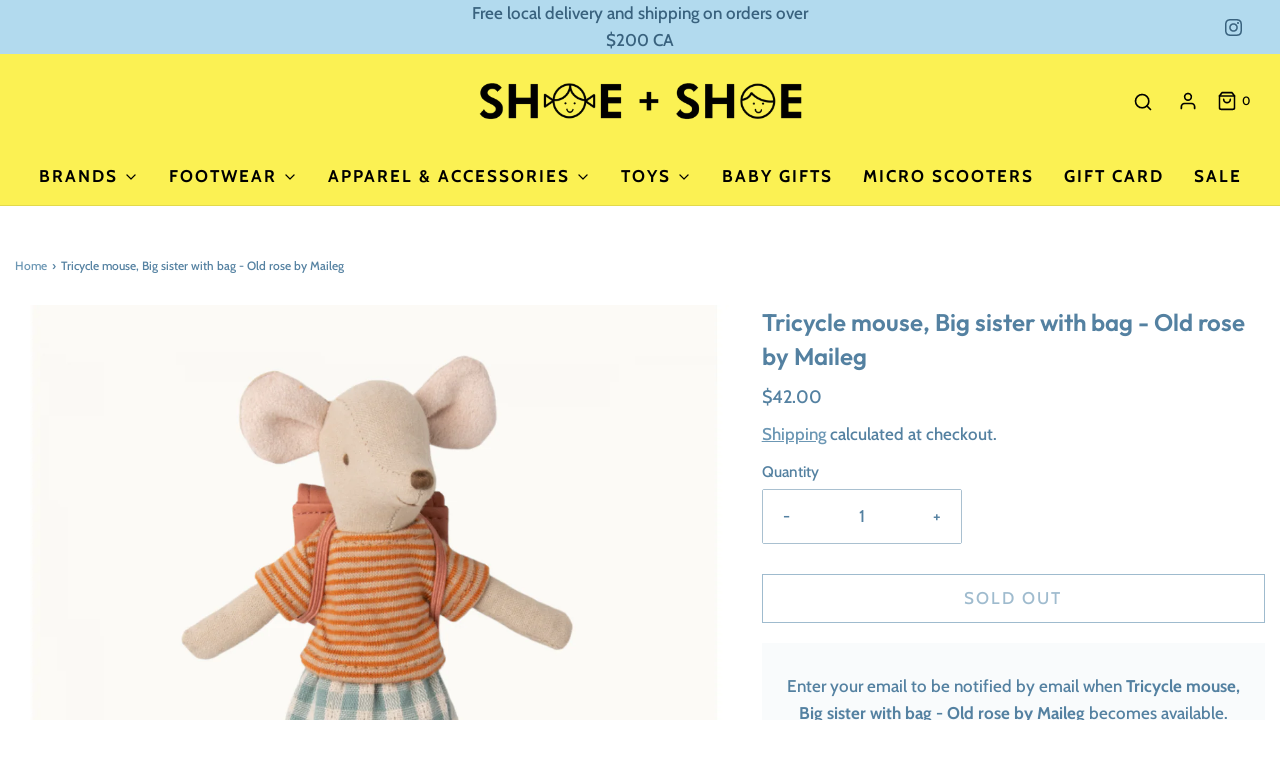

--- FILE ---
content_type: text/html; charset=utf-8
request_url: https://shoeplusshoekids.com/products/tricycle-mouse-big-sister-with-bag-old-rose-by-maileg
body_size: 31305
content:
<!DOCTYPE html>
<!--[if lt IE 7 ]><html class="no-js ie ie6" lang="en"> <![endif]-->
<!--[if IE 7 ]><html class="no-js ie ie7" lang="en"> <![endif]-->
<!--[if IE 8 ]><html class="no-js ie ie8" lang="en"> <![endif]-->
<!--[if (gte IE 9)|!(IE)]><!-->
<html
	class="no-js"
	lang="en"
	data-headings-size="normal"
>
<!--<![endif]-->

<head>

	<meta charset="utf-8">

	<!--[if lt IE 9]>
		<script src="//html5shim.googlecode.com/svn/trunk/html5.js"></script>
	<![endif]--><title>
		Tricycle mouse, Big sister with bag - Old rose by Maileg &ndash; SHOE+SHOE
	</title>

	<link rel="preconnect" href="https://cdn.shopify.com" crossorigin>

	<script type="text/javascript">
		document.documentElement.className = document.documentElement.className.replace('no-js', 'js');
	</script>

	
	<meta name="description" content="A big sister mouse is dressed for a day in kindergarten or school as she is bringing her backpack. She has magnets in her hands so she can hold the tricycle handles tight for the fast trip. Size:Big sister/ brother Height:5.11 in. Recommended age:+3 Year Wash:30 C Material:Cotton / Polyester Filling:Recycled polyester/">
	

	
	<meta name="viewport" content="width=device-width, initial-scale=1" />
	

	<!-- /snippets/social-meta-tags.liquid -->


<meta property="og:site_name" content="SHOE+SHOE">
<meta property="og:url" content="https://shoeplusshoekids.com/products/tricycle-mouse-big-sister-with-bag-old-rose-by-maileg">
<meta property="og:title" content="Tricycle mouse, Big sister with bag - Old rose by Maileg">
<meta property="og:type" content="product">
<meta property="og:description" content="A big sister mouse is dressed for a day in kindergarten or school as she is bringing her backpack. She has magnets in her hands so she can hold the tricycle handles tight for the fast trip. Size:Big sister/ brother Height:5.11 in. Recommended age:+3 Year Wash:30 C Material:Cotton / Polyester Filling:Recycled polyester/">

  <meta property="og:price:amount" content="42.00">
  <meta property="og:price:currency" content="CAD">

<meta property="og:image" content="http://shoeplusshoekids.com/cdn/shop/products/Tricyclemouse_Bigsisterwithbag-OldrosebyMaileg_1200x1200.png?v=1677445440"><meta property="og:image" content="http://shoeplusshoekids.com/cdn/shop/products/AbriatricyclebyMaileg1_1200x1200.png?v=1677445440">
<meta property="og:image:alt" content="Tricycle mouse, Big sister with bag - Old rose by Maileg"><meta property="og:image:alt" content="Tricycle mouse, Big sister with bag - Old rose by Maileg">
<meta property="og:image:secure_url" content="https://shoeplusshoekids.com/cdn/shop/products/Tricyclemouse_Bigsisterwithbag-OldrosebyMaileg_1200x1200.png?v=1677445440"><meta property="og:image:secure_url" content="https://shoeplusshoekids.com/cdn/shop/products/AbriatricyclebyMaileg1_1200x1200.png?v=1677445440">


<meta name="twitter:card" content="summary_large_image">
<meta name="twitter:title" content="Tricycle mouse, Big sister with bag - Old rose by Maileg">
<meta name="twitter:description" content="A big sister mouse is dressed for a day in kindergarten or school as she is bringing her backpack. She has magnets in her hands so she can hold the tricycle handles tight for the fast trip. Size:Big sister/ brother Height:5.11 in. Recommended age:+3 Year Wash:30 C Material:Cotton / Polyester Filling:Recycled polyester/">


	<link rel="canonical" href="https://shoeplusshoekids.com/products/tricycle-mouse-big-sister-with-bag-old-rose-by-maileg" />

	<!-- CSS -->
	<style>
/*============================================================================
  Typography
==============================================================================*/





@font-face {
  font-family: Outfit;
  font-weight: 600;
  font-style: normal;
  font-display: swap;
  src: url("//shoeplusshoekids.com/cdn/fonts/outfit/outfit_n6.dfcbaa80187851df2e8384061616a8eaa1702fdc.woff2") format("woff2"),
       url("//shoeplusshoekids.com/cdn/fonts/outfit/outfit_n6.88384e9fc3e36038624caccb938f24ea8008a91d.woff") format("woff");
}

@font-face {
  font-family: Cabin;
  font-weight: 500;
  font-style: normal;
  font-display: swap;
  src: url("//shoeplusshoekids.com/cdn/fonts/cabin/cabin_n5.0250ac238cfbbff14d3c16fcc89f227ca95d5c6f.woff2") format("woff2"),
       url("//shoeplusshoekids.com/cdn/fonts/cabin/cabin_n5.46470cf25a90d766aece73a31a42bfd8ef7a470b.woff") format("woff");
}

@font-face {
  font-family: Cabin;
  font-weight: 700;
  font-style: normal;
  font-display: swap;
  src: url("//shoeplusshoekids.com/cdn/fonts/cabin/cabin_n7.255204a342bfdbc9ae2017bd4e6a90f8dbb2f561.woff2") format("woff2"),
       url("//shoeplusshoekids.com/cdn/fonts/cabin/cabin_n7.e2afa22a0d0f4b64da3569c990897429d40ff5c0.woff") format("woff");
}


  @font-face {
  font-family: Cabin;
  font-weight: 700;
  font-style: normal;
  font-display: swap;
  src: url("//shoeplusshoekids.com/cdn/fonts/cabin/cabin_n7.255204a342bfdbc9ae2017bd4e6a90f8dbb2f561.woff2") format("woff2"),
       url("//shoeplusshoekids.com/cdn/fonts/cabin/cabin_n7.e2afa22a0d0f4b64da3569c990897429d40ff5c0.woff") format("woff");
}




  @font-face {
  font-family: Cabin;
  font-weight: 500;
  font-style: italic;
  font-display: swap;
  src: url("//shoeplusshoekids.com/cdn/fonts/cabin/cabin_i5.41114c38a0d22162b36ab5069648ecffebea72e7.woff2") format("woff2"),
       url("//shoeplusshoekids.com/cdn/fonts/cabin/cabin_i5.f5f8a3f9c0c9bcec2d24d4d78763a8a222af0879.woff") format("woff");
}




  @font-face {
  font-family: Cabin;
  font-weight: 700;
  font-style: italic;
  font-display: swap;
  src: url("//shoeplusshoekids.com/cdn/fonts/cabin/cabin_i7.ef2404c08a493e7ccbc92d8c39adf683f40e1fb5.woff2") format("woff2"),
       url("//shoeplusshoekids.com/cdn/fonts/cabin/cabin_i7.480421791818000fc8a5d4134822321b5d7964f8.woff") format("woff");
}



/*============================================================================
  #General Variables
==============================================================================*/

:root {
  --page-background: #ffffff;

  --color-primary: #5481a1;
  --disabled-color-primary: rgba(84, 129, 161, 0.5);
  --color-primary-opacity: rgba(84, 129, 161, 0.03);
  --link-color: #6c97b4;
  --active-link-color: #fbf153;

  --button-background-color: #6c97b4;
  --button-background-hover-color: #b2daee;
  --button-background-hover-color-lighten: #c7e4f3;
  --button-text-color: #ffffff;
  --button-border-color: rgba(255, 255, 255, 0.1);

  --sale-color: #E3E3E3;
  --sale-text-color: #333333;
  --sale-color-faint: rgba(227, 227, 227, 0.1);
  --sold-out-color: #656565;
  --sold-out-text-color: #ffffff;

  --header-background: #fbf153;
  --header-text: #000000;
  --header-border-color: rgba(0, 0, 0, 0.1);
  --header-border-color-dark: rgba(0, 0, 0, 0.15);
  --header-hover-background-color: rgba(0, 0, 0, 0.1);
  --header-overlay-text: #ffffff;

  --sticky-header-background: #fbf153;
  --sticky-header-text: #000000;
  --sticky-header-border: rgba(0, 0, 0, 0.1);

  --mobile-menu-text: #000000;
  --mobile-menu-background: #fbf153;
  --mobile-menu-border-color: rgba(0, 0, 0, 0.5);

  --footer-background: #b2daee;
  --footer-text: #000000;
  --footer-hover-background-color: rgba(0, 0, 0, 0.1);


  --pop-up-text: #000000;
  --pop-up-background: #b2daee;

  --secondary-color: rgba(0, 0, 0, 1) !default;
  --select-padding: 5px;
  --select-radius: 2px !default;

  --border-color: rgba(84, 129, 161, 0.5);
  --border-search: rgba(0, 0, 0, 0.1);
  --border-color-subtle: rgba(84, 129, 161, 0.1);
  --border-color-subtle-darken: #4b7490;

  --color-scheme-light-background: #fdf39a;
  --color-scheme-light-background-hover: rgba(253, 243, 154, 0.1);
  --color-scheme-light-text: #000000;
  --color-scheme-light-text-hover: rgba(0, 0, 0, 0.7);
  --color-scheme-light-input-hover: rgba(0, 0, 0, 0.1);
  --color-scheme-light-link: #6c97b4;
  --color-scheme-light-link-active: #b2daee;

  --color-scheme-accent-background: #b2daee;
  --color-scheme-accent-background-hover: rgba(178, 218, 238, 0.1);
  --color-scheme-accent-text: #3f6a87;
  --color-scheme-accent-text-hover: rgba(63, 106, 135, 0.7);
  --color-scheme-accent-input-hover: rgba(63, 106, 135, 0.1);
  --color-scheme-accent-link: #6c97b4;
  --color-scheme-accent-link-active: #fae219;

  --color-scheme-dark-background: #000000;
  --color-scheme-dark-background-hover: rgba(0, 0, 0, 0.1);
  --color-scheme-dark-text: #F3F3F3;
  --color-scheme-dark-text-hover: rgba(243, 243, 243, 0.7);
  --color-scheme-dark-input-hover: rgba(243, 243, 243, 0.1);
  --color-scheme-dark-link: #b2daee;
  --color-scheme-dark-link-active: #6c97b4;

  --header-font-stack: Outfit, sans-serif;
  --header-font-weight: 600;
  --header-font-style: normal;
  --header-font-transform: none;

  
  --header-letter-spacing: normal;
  

  --body-font-stack: Cabin, sans-serif;
  --body-font-weight: 500;
  --body-font-style: normal;
  --body-font-size-int: 17;
  --body-font-size: 17px;

  
    --body-small-font-size-int: 14;
    --body-small-font-size: 14px;
  

  --subheading-font-stack: Cabin, sans-serif;
  --subheading-font-weight: 700;
  --subheading-font-style: normal;
  --subheading-font-transform: uppercase;
  --subheading-case: uppercase;

  
  --heading-base: 34;
  --subheading-base: 14;
  --subheading-2-font-size: 16px;
  --subheading-2-line-height: 20px;
  --product-titles: 24;
  --subpage-header: 24;
  --subpage-header-px: 24px;
  --subpage-header-line-height: 34px;
  --heading-font-size: 34px;
  --heading-line-height: 44px;
  --subheading-font-size: 14px;
  --subheading-line-height: 18px;
  

  --color-image-overlay: #333333;
  --color-image-overlay-text: #ffffff;
  --image-overlay-opacity: calc(50 / 100);

  --flexslider-icon-eot: //shoeplusshoekids.com/cdn/shop/t/3/assets/flexslider-icon.eot?v=70838442330258149421680017153;
  --flexslider-icon-eot-ie: //shoeplusshoekids.com/cdn/shop/t/3/assets/flexslider-icon.eot%23iefix?v=1169;
  --flexslider-icon-woff: //shoeplusshoekids.com/cdn/shop/t/3/assets/flexslider-icon.eot?v=70838442330258149421680017153;
  --flexslider-icon-ttf: //shoeplusshoekids.com/cdn/shop/t/3/assets/flexslider-icon.eot?v=70838442330258149421680017153;
  --flexslider-icon-svg: //shoeplusshoekids.com/cdn/shop/t/3/assets/flexslider-icon.eot?v=70838442330258149421680017153;

  --delete-button-png: //shoeplusshoekids.com/cdn/shop/t/3/assets/delete.png?v=1169;
  --loader-svg: //shoeplusshoekids.com/cdn/shop/t/3/assets/loader.svg?v=119822953187440061741680017153;

  
  --mobile-menu-link-transform: uppercase;
  --mobile-menu-link-letter-spacing: 2px;
  

  
  --buttons-transform: uppercase;
  --buttons-letter-spacing: 2px;
  

  
    --button-font-family: var(--body-font-stack);
    --button-font-weight: var(--body-font-weight);
    --button-font-style: var(--body-font-style);
    --button-font-size: var(--body-font-size);
  

  
    --button-font-size-int: calc(var(--body-font-size-int) - 2);
  

  
    --subheading-letter-spacing: 1px;
  

  
    --nav-font-family: var(--subheading-font-stack);
    --nav-font-weight: var(--subheading-font-weight);
    --nav-font-style: var(--subheading-font-style);
  

  
    --nav-text-transform: uppercase;
    --nav-letter-spacing: 2px;
  

  
    --nav-font-size-int: var(--body-font-size-int);
  

  --page-width: 1600px;
  --page-width-with-padding: 1630px;
  --narrow-width-with-padding: 730px;
  --column-gap-width: 30px;
  --column-gap-width-half: 15.0px;

  --password-text-color: #000000;
  --password-error-background: #feebeb;
  --password-error-text: #7e1412;
  --password-login-background: #111111;
  --password-login-text: #b8b8b8;
  --password-btn-text: #ffffff;
  --password-btn-background: #000000;
  --password-btn-background-success: #4caf50;
  --success-color: #28a745;
  --error-color: #b94a48;

  /* Shop Pay Installments variables */
  --color-body: #ffffff;
  --color-bg: #ffffff;
}
</style>


	
	<link rel="preload" href="//shoeplusshoekids.com/cdn/shop/t/3/assets/theme-product.min.css?v=176681478844598349441680017154" as="style">
	<link href="//shoeplusshoekids.com/cdn/shop/t/3/assets/theme-product.min.css?v=176681478844598349441680017154" rel="stylesheet" type="text/css" media="all" />
	

	<link href="//shoeplusshoekids.com/cdn/shop/t/3/assets/custom.css?v=60929843993882887651680017153" rel="stylesheet" type="text/css" media="all" />

	

	

	
	<link rel="shortcut icon" href="//shoeplusshoekids.com/cdn/shop/files/Untitled_design_11_32x32.png?v=1664231055" type="image/png">
	

	<link rel="sitemap" type="application/xml" title="Sitemap" href="/sitemap.xml" />

	<script>window.performance && window.performance.mark && window.performance.mark('shopify.content_for_header.start');</script><meta id="shopify-digital-wallet" name="shopify-digital-wallet" content="/63332417721/digital_wallets/dialog">
<meta name="shopify-checkout-api-token" content="422bfa41b86aa94f58f1bbc9831a372e">
<link rel="alternate" type="application/json+oembed" href="https://shoeplusshoekids.com/products/tricycle-mouse-big-sister-with-bag-old-rose-by-maileg.oembed">
<script async="async" src="/checkouts/internal/preloads.js?locale=en-CA"></script>
<link rel="preconnect" href="https://shop.app" crossorigin="anonymous">
<script async="async" src="https://shop.app/checkouts/internal/preloads.js?locale=en-CA&shop_id=63332417721" crossorigin="anonymous"></script>
<script id="shopify-features" type="application/json">{"accessToken":"422bfa41b86aa94f58f1bbc9831a372e","betas":["rich-media-storefront-analytics"],"domain":"shoeplusshoekids.com","predictiveSearch":true,"shopId":63332417721,"locale":"en"}</script>
<script>var Shopify = Shopify || {};
Shopify.shop = "shoe-shoe-kids.myshopify.com";
Shopify.locale = "en";
Shopify.currency = {"active":"CAD","rate":"1.0"};
Shopify.country = "CA";
Shopify.theme = {"name":"Updated copy of Envy","id":133659918521,"schema_name":"Envy","schema_version":"31.2.0","theme_store_id":411,"role":"main"};
Shopify.theme.handle = "null";
Shopify.theme.style = {"id":null,"handle":null};
Shopify.cdnHost = "shoeplusshoekids.com/cdn";
Shopify.routes = Shopify.routes || {};
Shopify.routes.root = "/";</script>
<script type="module">!function(o){(o.Shopify=o.Shopify||{}).modules=!0}(window);</script>
<script>!function(o){function n(){var o=[];function n(){o.push(Array.prototype.slice.apply(arguments))}return n.q=o,n}var t=o.Shopify=o.Shopify||{};t.loadFeatures=n(),t.autoloadFeatures=n()}(window);</script>
<script>
  window.ShopifyPay = window.ShopifyPay || {};
  window.ShopifyPay.apiHost = "shop.app\/pay";
  window.ShopifyPay.redirectState = null;
</script>
<script id="shop-js-analytics" type="application/json">{"pageType":"product"}</script>
<script defer="defer" async type="module" src="//shoeplusshoekids.com/cdn/shopifycloud/shop-js/modules/v2/client.init-shop-cart-sync_BN7fPSNr.en.esm.js"></script>
<script defer="defer" async type="module" src="//shoeplusshoekids.com/cdn/shopifycloud/shop-js/modules/v2/chunk.common_Cbph3Kss.esm.js"></script>
<script defer="defer" async type="module" src="//shoeplusshoekids.com/cdn/shopifycloud/shop-js/modules/v2/chunk.modal_DKumMAJ1.esm.js"></script>
<script type="module">
  await import("//shoeplusshoekids.com/cdn/shopifycloud/shop-js/modules/v2/client.init-shop-cart-sync_BN7fPSNr.en.esm.js");
await import("//shoeplusshoekids.com/cdn/shopifycloud/shop-js/modules/v2/chunk.common_Cbph3Kss.esm.js");
await import("//shoeplusshoekids.com/cdn/shopifycloud/shop-js/modules/v2/chunk.modal_DKumMAJ1.esm.js");

  window.Shopify.SignInWithShop?.initShopCartSync?.({"fedCMEnabled":true,"windoidEnabled":true});

</script>
<script>
  window.Shopify = window.Shopify || {};
  if (!window.Shopify.featureAssets) window.Shopify.featureAssets = {};
  window.Shopify.featureAssets['shop-js'] = {"shop-cart-sync":["modules/v2/client.shop-cart-sync_CJVUk8Jm.en.esm.js","modules/v2/chunk.common_Cbph3Kss.esm.js","modules/v2/chunk.modal_DKumMAJ1.esm.js"],"init-fed-cm":["modules/v2/client.init-fed-cm_7Fvt41F4.en.esm.js","modules/v2/chunk.common_Cbph3Kss.esm.js","modules/v2/chunk.modal_DKumMAJ1.esm.js"],"init-shop-email-lookup-coordinator":["modules/v2/client.init-shop-email-lookup-coordinator_Cc088_bR.en.esm.js","modules/v2/chunk.common_Cbph3Kss.esm.js","modules/v2/chunk.modal_DKumMAJ1.esm.js"],"init-windoid":["modules/v2/client.init-windoid_hPopwJRj.en.esm.js","modules/v2/chunk.common_Cbph3Kss.esm.js","modules/v2/chunk.modal_DKumMAJ1.esm.js"],"shop-button":["modules/v2/client.shop-button_B0jaPSNF.en.esm.js","modules/v2/chunk.common_Cbph3Kss.esm.js","modules/v2/chunk.modal_DKumMAJ1.esm.js"],"shop-cash-offers":["modules/v2/client.shop-cash-offers_DPIskqss.en.esm.js","modules/v2/chunk.common_Cbph3Kss.esm.js","modules/v2/chunk.modal_DKumMAJ1.esm.js"],"shop-toast-manager":["modules/v2/client.shop-toast-manager_CK7RT69O.en.esm.js","modules/v2/chunk.common_Cbph3Kss.esm.js","modules/v2/chunk.modal_DKumMAJ1.esm.js"],"init-shop-cart-sync":["modules/v2/client.init-shop-cart-sync_BN7fPSNr.en.esm.js","modules/v2/chunk.common_Cbph3Kss.esm.js","modules/v2/chunk.modal_DKumMAJ1.esm.js"],"init-customer-accounts-sign-up":["modules/v2/client.init-customer-accounts-sign-up_CfPf4CXf.en.esm.js","modules/v2/client.shop-login-button_DeIztwXF.en.esm.js","modules/v2/chunk.common_Cbph3Kss.esm.js","modules/v2/chunk.modal_DKumMAJ1.esm.js"],"pay-button":["modules/v2/client.pay-button_CgIwFSYN.en.esm.js","modules/v2/chunk.common_Cbph3Kss.esm.js","modules/v2/chunk.modal_DKumMAJ1.esm.js"],"init-customer-accounts":["modules/v2/client.init-customer-accounts_DQ3x16JI.en.esm.js","modules/v2/client.shop-login-button_DeIztwXF.en.esm.js","modules/v2/chunk.common_Cbph3Kss.esm.js","modules/v2/chunk.modal_DKumMAJ1.esm.js"],"avatar":["modules/v2/client.avatar_BTnouDA3.en.esm.js"],"init-shop-for-new-customer-accounts":["modules/v2/client.init-shop-for-new-customer-accounts_CsZy_esa.en.esm.js","modules/v2/client.shop-login-button_DeIztwXF.en.esm.js","modules/v2/chunk.common_Cbph3Kss.esm.js","modules/v2/chunk.modal_DKumMAJ1.esm.js"],"shop-follow-button":["modules/v2/client.shop-follow-button_BRMJjgGd.en.esm.js","modules/v2/chunk.common_Cbph3Kss.esm.js","modules/v2/chunk.modal_DKumMAJ1.esm.js"],"checkout-modal":["modules/v2/client.checkout-modal_B9Drz_yf.en.esm.js","modules/v2/chunk.common_Cbph3Kss.esm.js","modules/v2/chunk.modal_DKumMAJ1.esm.js"],"shop-login-button":["modules/v2/client.shop-login-button_DeIztwXF.en.esm.js","modules/v2/chunk.common_Cbph3Kss.esm.js","modules/v2/chunk.modal_DKumMAJ1.esm.js"],"lead-capture":["modules/v2/client.lead-capture_DXYzFM3R.en.esm.js","modules/v2/chunk.common_Cbph3Kss.esm.js","modules/v2/chunk.modal_DKumMAJ1.esm.js"],"shop-login":["modules/v2/client.shop-login_CA5pJqmO.en.esm.js","modules/v2/chunk.common_Cbph3Kss.esm.js","modules/v2/chunk.modal_DKumMAJ1.esm.js"],"payment-terms":["modules/v2/client.payment-terms_BxzfvcZJ.en.esm.js","modules/v2/chunk.common_Cbph3Kss.esm.js","modules/v2/chunk.modal_DKumMAJ1.esm.js"]};
</script>
<script id="__st">var __st={"a":63332417721,"offset":-18000,"reqid":"84f829cb-136a-4eb3-842d-ef750dfa20cd-1770012366","pageurl":"shoeplusshoekids.com\/products\/tricycle-mouse-big-sister-with-bag-old-rose-by-maileg","u":"aea8e7768a66","p":"product","rtyp":"product","rid":7572014334137};</script>
<script>window.ShopifyPaypalV4VisibilityTracking = true;</script>
<script id="captcha-bootstrap">!function(){'use strict';const t='contact',e='account',n='new_comment',o=[[t,t],['blogs',n],['comments',n],[t,'customer']],c=[[e,'customer_login'],[e,'guest_login'],[e,'recover_customer_password'],[e,'create_customer']],r=t=>t.map((([t,e])=>`form[action*='/${t}']:not([data-nocaptcha='true']) input[name='form_type'][value='${e}']`)).join(','),a=t=>()=>t?[...document.querySelectorAll(t)].map((t=>t.form)):[];function s(){const t=[...o],e=r(t);return a(e)}const i='password',u='form_key',d=['recaptcha-v3-token','g-recaptcha-response','h-captcha-response',i],f=()=>{try{return window.sessionStorage}catch{return}},m='__shopify_v',_=t=>t.elements[u];function p(t,e,n=!1){try{const o=window.sessionStorage,c=JSON.parse(o.getItem(e)),{data:r}=function(t){const{data:e,action:n}=t;return t[m]||n?{data:e,action:n}:{data:t,action:n}}(c);for(const[e,n]of Object.entries(r))t.elements[e]&&(t.elements[e].value=n);n&&o.removeItem(e)}catch(o){console.error('form repopulation failed',{error:o})}}const l='form_type',E='cptcha';function T(t){t.dataset[E]=!0}const w=window,h=w.document,L='Shopify',v='ce_forms',y='captcha';let A=!1;((t,e)=>{const n=(g='f06e6c50-85a8-45c8-87d0-21a2b65856fe',I='https://cdn.shopify.com/shopifycloud/storefront-forms-hcaptcha/ce_storefront_forms_captcha_hcaptcha.v1.5.2.iife.js',D={infoText:'Protected by hCaptcha',privacyText:'Privacy',termsText:'Terms'},(t,e,n)=>{const o=w[L][v],c=o.bindForm;if(c)return c(t,g,e,D).then(n);var r;o.q.push([[t,g,e,D],n]),r=I,A||(h.body.append(Object.assign(h.createElement('script'),{id:'captcha-provider',async:!0,src:r})),A=!0)});var g,I,D;w[L]=w[L]||{},w[L][v]=w[L][v]||{},w[L][v].q=[],w[L][y]=w[L][y]||{},w[L][y].protect=function(t,e){n(t,void 0,e),T(t)},Object.freeze(w[L][y]),function(t,e,n,w,h,L){const[v,y,A,g]=function(t,e,n){const i=e?o:[],u=t?c:[],d=[...i,...u],f=r(d),m=r(i),_=r(d.filter((([t,e])=>n.includes(e))));return[a(f),a(m),a(_),s()]}(w,h,L),I=t=>{const e=t.target;return e instanceof HTMLFormElement?e:e&&e.form},D=t=>v().includes(t);t.addEventListener('submit',(t=>{const e=I(t);if(!e)return;const n=D(e)&&!e.dataset.hcaptchaBound&&!e.dataset.recaptchaBound,o=_(e),c=g().includes(e)&&(!o||!o.value);(n||c)&&t.preventDefault(),c&&!n&&(function(t){try{if(!f())return;!function(t){const e=f();if(!e)return;const n=_(t);if(!n)return;const o=n.value;o&&e.removeItem(o)}(t);const e=Array.from(Array(32),(()=>Math.random().toString(36)[2])).join('');!function(t,e){_(t)||t.append(Object.assign(document.createElement('input'),{type:'hidden',name:u})),t.elements[u].value=e}(t,e),function(t,e){const n=f();if(!n)return;const o=[...t.querySelectorAll(`input[type='${i}']`)].map((({name:t})=>t)),c=[...d,...o],r={};for(const[a,s]of new FormData(t).entries())c.includes(a)||(r[a]=s);n.setItem(e,JSON.stringify({[m]:1,action:t.action,data:r}))}(t,e)}catch(e){console.error('failed to persist form',e)}}(e),e.submit())}));const S=(t,e)=>{t&&!t.dataset[E]&&(n(t,e.some((e=>e===t))),T(t))};for(const o of['focusin','change'])t.addEventListener(o,(t=>{const e=I(t);D(e)&&S(e,y())}));const B=e.get('form_key'),M=e.get(l),P=B&&M;t.addEventListener('DOMContentLoaded',(()=>{const t=y();if(P)for(const e of t)e.elements[l].value===M&&p(e,B);[...new Set([...A(),...v().filter((t=>'true'===t.dataset.shopifyCaptcha))])].forEach((e=>S(e,t)))}))}(h,new URLSearchParams(w.location.search),n,t,e,['guest_login'])})(!0,!0)}();</script>
<script integrity="sha256-4kQ18oKyAcykRKYeNunJcIwy7WH5gtpwJnB7kiuLZ1E=" data-source-attribution="shopify.loadfeatures" defer="defer" src="//shoeplusshoekids.com/cdn/shopifycloud/storefront/assets/storefront/load_feature-a0a9edcb.js" crossorigin="anonymous"></script>
<script crossorigin="anonymous" defer="defer" src="//shoeplusshoekids.com/cdn/shopifycloud/storefront/assets/shopify_pay/storefront-65b4c6d7.js?v=20250812"></script>
<script data-source-attribution="shopify.dynamic_checkout.dynamic.init">var Shopify=Shopify||{};Shopify.PaymentButton=Shopify.PaymentButton||{isStorefrontPortableWallets:!0,init:function(){window.Shopify.PaymentButton.init=function(){};var t=document.createElement("script");t.src="https://shoeplusshoekids.com/cdn/shopifycloud/portable-wallets/latest/portable-wallets.en.js",t.type="module",document.head.appendChild(t)}};
</script>
<script data-source-attribution="shopify.dynamic_checkout.buyer_consent">
  function portableWalletsHideBuyerConsent(e){var t=document.getElementById("shopify-buyer-consent"),n=document.getElementById("shopify-subscription-policy-button");t&&n&&(t.classList.add("hidden"),t.setAttribute("aria-hidden","true"),n.removeEventListener("click",e))}function portableWalletsShowBuyerConsent(e){var t=document.getElementById("shopify-buyer-consent"),n=document.getElementById("shopify-subscription-policy-button");t&&n&&(t.classList.remove("hidden"),t.removeAttribute("aria-hidden"),n.addEventListener("click",e))}window.Shopify?.PaymentButton&&(window.Shopify.PaymentButton.hideBuyerConsent=portableWalletsHideBuyerConsent,window.Shopify.PaymentButton.showBuyerConsent=portableWalletsShowBuyerConsent);
</script>
<script>
  function portableWalletsCleanup(e){e&&e.src&&console.error("Failed to load portable wallets script "+e.src);var t=document.querySelectorAll("shopify-accelerated-checkout .shopify-payment-button__skeleton, shopify-accelerated-checkout-cart .wallet-cart-button__skeleton"),e=document.getElementById("shopify-buyer-consent");for(let e=0;e<t.length;e++)t[e].remove();e&&e.remove()}function portableWalletsNotLoadedAsModule(e){e instanceof ErrorEvent&&"string"==typeof e.message&&e.message.includes("import.meta")&&"string"==typeof e.filename&&e.filename.includes("portable-wallets")&&(window.removeEventListener("error",portableWalletsNotLoadedAsModule),window.Shopify.PaymentButton.failedToLoad=e,"loading"===document.readyState?document.addEventListener("DOMContentLoaded",window.Shopify.PaymentButton.init):window.Shopify.PaymentButton.init())}window.addEventListener("error",portableWalletsNotLoadedAsModule);
</script>

<script type="module" src="https://shoeplusshoekids.com/cdn/shopifycloud/portable-wallets/latest/portable-wallets.en.js" onError="portableWalletsCleanup(this)" crossorigin="anonymous"></script>
<script nomodule>
  document.addEventListener("DOMContentLoaded", portableWalletsCleanup);
</script>

<link id="shopify-accelerated-checkout-styles" rel="stylesheet" media="screen" href="https://shoeplusshoekids.com/cdn/shopifycloud/portable-wallets/latest/accelerated-checkout-backwards-compat.css" crossorigin="anonymous">
<style id="shopify-accelerated-checkout-cart">
        #shopify-buyer-consent {
  margin-top: 1em;
  display: inline-block;
  width: 100%;
}

#shopify-buyer-consent.hidden {
  display: none;
}

#shopify-subscription-policy-button {
  background: none;
  border: none;
  padding: 0;
  text-decoration: underline;
  font-size: inherit;
  cursor: pointer;
}

#shopify-subscription-policy-button::before {
  box-shadow: none;
}

      </style>

<script>window.performance && window.performance.mark && window.performance.mark('shopify.content_for_header.end');</script>

	<script type="text/javascript">
		window.wetheme = {
			name: 'Envy',
			webcomponentRegistry: {
                registry: {},
				checkScriptLoaded: function(key) {
					return window.wetheme.webcomponentRegistry.registry[key] ? true : false
				},
                register: function(registration) {
                    if(!window.wetheme.webcomponentRegistry.checkScriptLoaded(registration.key)) {
                      window.wetheme.webcomponentRegistry.registry[registration.key] = registration
                    }
                }
            }
        };
	</script>

	

	
<link href="https://monorail-edge.shopifysvc.com" rel="dns-prefetch">
<script>(function(){if ("sendBeacon" in navigator && "performance" in window) {try {var session_token_from_headers = performance.getEntriesByType('navigation')[0].serverTiming.find(x => x.name == '_s').description;} catch {var session_token_from_headers = undefined;}var session_cookie_matches = document.cookie.match(/_shopify_s=([^;]*)/);var session_token_from_cookie = session_cookie_matches && session_cookie_matches.length === 2 ? session_cookie_matches[1] : "";var session_token = session_token_from_headers || session_token_from_cookie || "";function handle_abandonment_event(e) {var entries = performance.getEntries().filter(function(entry) {return /monorail-edge.shopifysvc.com/.test(entry.name);});if (!window.abandonment_tracked && entries.length === 0) {window.abandonment_tracked = true;var currentMs = Date.now();var navigation_start = performance.timing.navigationStart;var payload = {shop_id: 63332417721,url: window.location.href,navigation_start,duration: currentMs - navigation_start,session_token,page_type: "product"};window.navigator.sendBeacon("https://monorail-edge.shopifysvc.com/v1/produce", JSON.stringify({schema_id: "online_store_buyer_site_abandonment/1.1",payload: payload,metadata: {event_created_at_ms: currentMs,event_sent_at_ms: currentMs}}));}}window.addEventListener('pagehide', handle_abandonment_event);}}());</script>
<script id="web-pixels-manager-setup">(function e(e,d,r,n,o){if(void 0===o&&(o={}),!Boolean(null===(a=null===(i=window.Shopify)||void 0===i?void 0:i.analytics)||void 0===a?void 0:a.replayQueue)){var i,a;window.Shopify=window.Shopify||{};var t=window.Shopify;t.analytics=t.analytics||{};var s=t.analytics;s.replayQueue=[],s.publish=function(e,d,r){return s.replayQueue.push([e,d,r]),!0};try{self.performance.mark("wpm:start")}catch(e){}var l=function(){var e={modern:/Edge?\/(1{2}[4-9]|1[2-9]\d|[2-9]\d{2}|\d{4,})\.\d+(\.\d+|)|Firefox\/(1{2}[4-9]|1[2-9]\d|[2-9]\d{2}|\d{4,})\.\d+(\.\d+|)|Chrom(ium|e)\/(9{2}|\d{3,})\.\d+(\.\d+|)|(Maci|X1{2}).+ Version\/(15\.\d+|(1[6-9]|[2-9]\d|\d{3,})\.\d+)([,.]\d+|)( \(\w+\)|)( Mobile\/\w+|) Safari\/|Chrome.+OPR\/(9{2}|\d{3,})\.\d+\.\d+|(CPU[ +]OS|iPhone[ +]OS|CPU[ +]iPhone|CPU IPhone OS|CPU iPad OS)[ +]+(15[._]\d+|(1[6-9]|[2-9]\d|\d{3,})[._]\d+)([._]\d+|)|Android:?[ /-](13[3-9]|1[4-9]\d|[2-9]\d{2}|\d{4,})(\.\d+|)(\.\d+|)|Android.+Firefox\/(13[5-9]|1[4-9]\d|[2-9]\d{2}|\d{4,})\.\d+(\.\d+|)|Android.+Chrom(ium|e)\/(13[3-9]|1[4-9]\d|[2-9]\d{2}|\d{4,})\.\d+(\.\d+|)|SamsungBrowser\/([2-9]\d|\d{3,})\.\d+/,legacy:/Edge?\/(1[6-9]|[2-9]\d|\d{3,})\.\d+(\.\d+|)|Firefox\/(5[4-9]|[6-9]\d|\d{3,})\.\d+(\.\d+|)|Chrom(ium|e)\/(5[1-9]|[6-9]\d|\d{3,})\.\d+(\.\d+|)([\d.]+$|.*Safari\/(?![\d.]+ Edge\/[\d.]+$))|(Maci|X1{2}).+ Version\/(10\.\d+|(1[1-9]|[2-9]\d|\d{3,})\.\d+)([,.]\d+|)( \(\w+\)|)( Mobile\/\w+|) Safari\/|Chrome.+OPR\/(3[89]|[4-9]\d|\d{3,})\.\d+\.\d+|(CPU[ +]OS|iPhone[ +]OS|CPU[ +]iPhone|CPU IPhone OS|CPU iPad OS)[ +]+(10[._]\d+|(1[1-9]|[2-9]\d|\d{3,})[._]\d+)([._]\d+|)|Android:?[ /-](13[3-9]|1[4-9]\d|[2-9]\d{2}|\d{4,})(\.\d+|)(\.\d+|)|Mobile Safari.+OPR\/([89]\d|\d{3,})\.\d+\.\d+|Android.+Firefox\/(13[5-9]|1[4-9]\d|[2-9]\d{2}|\d{4,})\.\d+(\.\d+|)|Android.+Chrom(ium|e)\/(13[3-9]|1[4-9]\d|[2-9]\d{2}|\d{4,})\.\d+(\.\d+|)|Android.+(UC? ?Browser|UCWEB|U3)[ /]?(15\.([5-9]|\d{2,})|(1[6-9]|[2-9]\d|\d{3,})\.\d+)\.\d+|SamsungBrowser\/(5\.\d+|([6-9]|\d{2,})\.\d+)|Android.+MQ{2}Browser\/(14(\.(9|\d{2,})|)|(1[5-9]|[2-9]\d|\d{3,})(\.\d+|))(\.\d+|)|K[Aa][Ii]OS\/(3\.\d+|([4-9]|\d{2,})\.\d+)(\.\d+|)/},d=e.modern,r=e.legacy,n=navigator.userAgent;return n.match(d)?"modern":n.match(r)?"legacy":"unknown"}(),u="modern"===l?"modern":"legacy",c=(null!=n?n:{modern:"",legacy:""})[u],f=function(e){return[e.baseUrl,"/wpm","/b",e.hashVersion,"modern"===e.buildTarget?"m":"l",".js"].join("")}({baseUrl:d,hashVersion:r,buildTarget:u}),m=function(e){var d=e.version,r=e.bundleTarget,n=e.surface,o=e.pageUrl,i=e.monorailEndpoint;return{emit:function(e){var a=e.status,t=e.errorMsg,s=(new Date).getTime(),l=JSON.stringify({metadata:{event_sent_at_ms:s},events:[{schema_id:"web_pixels_manager_load/3.1",payload:{version:d,bundle_target:r,page_url:o,status:a,surface:n,error_msg:t},metadata:{event_created_at_ms:s}}]});if(!i)return console&&console.warn&&console.warn("[Web Pixels Manager] No Monorail endpoint provided, skipping logging."),!1;try{return self.navigator.sendBeacon.bind(self.navigator)(i,l)}catch(e){}var u=new XMLHttpRequest;try{return u.open("POST",i,!0),u.setRequestHeader("Content-Type","text/plain"),u.send(l),!0}catch(e){return console&&console.warn&&console.warn("[Web Pixels Manager] Got an unhandled error while logging to Monorail."),!1}}}}({version:r,bundleTarget:l,surface:e.surface,pageUrl:self.location.href,monorailEndpoint:e.monorailEndpoint});try{o.browserTarget=l,function(e){var d=e.src,r=e.async,n=void 0===r||r,o=e.onload,i=e.onerror,a=e.sri,t=e.scriptDataAttributes,s=void 0===t?{}:t,l=document.createElement("script"),u=document.querySelector("head"),c=document.querySelector("body");if(l.async=n,l.src=d,a&&(l.integrity=a,l.crossOrigin="anonymous"),s)for(var f in s)if(Object.prototype.hasOwnProperty.call(s,f))try{l.dataset[f]=s[f]}catch(e){}if(o&&l.addEventListener("load",o),i&&l.addEventListener("error",i),u)u.appendChild(l);else{if(!c)throw new Error("Did not find a head or body element to append the script");c.appendChild(l)}}({src:f,async:!0,onload:function(){if(!function(){var e,d;return Boolean(null===(d=null===(e=window.Shopify)||void 0===e?void 0:e.analytics)||void 0===d?void 0:d.initialized)}()){var d=window.webPixelsManager.init(e)||void 0;if(d){var r=window.Shopify.analytics;r.replayQueue.forEach((function(e){var r=e[0],n=e[1],o=e[2];d.publishCustomEvent(r,n,o)})),r.replayQueue=[],r.publish=d.publishCustomEvent,r.visitor=d.visitor,r.initialized=!0}}},onerror:function(){return m.emit({status:"failed",errorMsg:"".concat(f," has failed to load")})},sri:function(e){var d=/^sha384-[A-Za-z0-9+/=]+$/;return"string"==typeof e&&d.test(e)}(c)?c:"",scriptDataAttributes:o}),m.emit({status:"loading"})}catch(e){m.emit({status:"failed",errorMsg:(null==e?void 0:e.message)||"Unknown error"})}}})({shopId: 63332417721,storefrontBaseUrl: "https://shoeplusshoekids.com",extensionsBaseUrl: "https://extensions.shopifycdn.com/cdn/shopifycloud/web-pixels-manager",monorailEndpoint: "https://monorail-edge.shopifysvc.com/unstable/produce_batch",surface: "storefront-renderer",enabledBetaFlags: ["2dca8a86"],webPixelsConfigList: [{"id":"shopify-app-pixel","configuration":"{}","eventPayloadVersion":"v1","runtimeContext":"STRICT","scriptVersion":"0450","apiClientId":"shopify-pixel","type":"APP","privacyPurposes":["ANALYTICS","MARKETING"]},{"id":"shopify-custom-pixel","eventPayloadVersion":"v1","runtimeContext":"LAX","scriptVersion":"0450","apiClientId":"shopify-pixel","type":"CUSTOM","privacyPurposes":["ANALYTICS","MARKETING"]}],isMerchantRequest: false,initData: {"shop":{"name":"SHOE+SHOE","paymentSettings":{"currencyCode":"CAD"},"myshopifyDomain":"shoe-shoe-kids.myshopify.com","countryCode":"CA","storefrontUrl":"https:\/\/shoeplusshoekids.com"},"customer":null,"cart":null,"checkout":null,"productVariants":[{"price":{"amount":42.0,"currencyCode":"CAD"},"product":{"title":"Tricycle mouse, Big sister with bag - Old rose by Maileg","vendor":"Maileg","id":"7572014334137","untranslatedTitle":"Tricycle mouse, Big sister with bag - Old rose by Maileg","url":"\/products\/tricycle-mouse-big-sister-with-bag-old-rose-by-maileg","type":""},"id":"43163809546425","image":{"src":"\/\/shoeplusshoekids.com\/cdn\/shop\/products\/Tricyclemouse_Bigsisterwithbag-OldrosebyMaileg.png?v=1677445440"},"sku":"","title":"Default Title","untranslatedTitle":"Default Title"}],"purchasingCompany":null},},"https://shoeplusshoekids.com/cdn","1d2a099fw23dfb22ep557258f5m7a2edbae",{"modern":"","legacy":""},{"shopId":"63332417721","storefrontBaseUrl":"https:\/\/shoeplusshoekids.com","extensionBaseUrl":"https:\/\/extensions.shopifycdn.com\/cdn\/shopifycloud\/web-pixels-manager","surface":"storefront-renderer","enabledBetaFlags":"[\"2dca8a86\"]","isMerchantRequest":"false","hashVersion":"1d2a099fw23dfb22ep557258f5m7a2edbae","publish":"custom","events":"[[\"page_viewed\",{}],[\"product_viewed\",{\"productVariant\":{\"price\":{\"amount\":42.0,\"currencyCode\":\"CAD\"},\"product\":{\"title\":\"Tricycle mouse, Big sister with bag - Old rose by Maileg\",\"vendor\":\"Maileg\",\"id\":\"7572014334137\",\"untranslatedTitle\":\"Tricycle mouse, Big sister with bag - Old rose by Maileg\",\"url\":\"\/products\/tricycle-mouse-big-sister-with-bag-old-rose-by-maileg\",\"type\":\"\"},\"id\":\"43163809546425\",\"image\":{\"src\":\"\/\/shoeplusshoekids.com\/cdn\/shop\/products\/Tricyclemouse_Bigsisterwithbag-OldrosebyMaileg.png?v=1677445440\"},\"sku\":\"\",\"title\":\"Default Title\",\"untranslatedTitle\":\"Default Title\"}}]]"});</script><script>
  window.ShopifyAnalytics = window.ShopifyAnalytics || {};
  window.ShopifyAnalytics.meta = window.ShopifyAnalytics.meta || {};
  window.ShopifyAnalytics.meta.currency = 'CAD';
  var meta = {"product":{"id":7572014334137,"gid":"gid:\/\/shopify\/Product\/7572014334137","vendor":"Maileg","type":"","handle":"tricycle-mouse-big-sister-with-bag-old-rose-by-maileg","variants":[{"id":43163809546425,"price":4200,"name":"Tricycle mouse, Big sister with bag - Old rose by Maileg","public_title":null,"sku":""}],"remote":false},"page":{"pageType":"product","resourceType":"product","resourceId":7572014334137,"requestId":"84f829cb-136a-4eb3-842d-ef750dfa20cd-1770012366"}};
  for (var attr in meta) {
    window.ShopifyAnalytics.meta[attr] = meta[attr];
  }
</script>
<script class="analytics">
  (function () {
    var customDocumentWrite = function(content) {
      var jquery = null;

      if (window.jQuery) {
        jquery = window.jQuery;
      } else if (window.Checkout && window.Checkout.$) {
        jquery = window.Checkout.$;
      }

      if (jquery) {
        jquery('body').append(content);
      }
    };

    var hasLoggedConversion = function(token) {
      if (token) {
        return document.cookie.indexOf('loggedConversion=' + token) !== -1;
      }
      return false;
    }

    var setCookieIfConversion = function(token) {
      if (token) {
        var twoMonthsFromNow = new Date(Date.now());
        twoMonthsFromNow.setMonth(twoMonthsFromNow.getMonth() + 2);

        document.cookie = 'loggedConversion=' + token + '; expires=' + twoMonthsFromNow;
      }
    }

    var trekkie = window.ShopifyAnalytics.lib = window.trekkie = window.trekkie || [];
    if (trekkie.integrations) {
      return;
    }
    trekkie.methods = [
      'identify',
      'page',
      'ready',
      'track',
      'trackForm',
      'trackLink'
    ];
    trekkie.factory = function(method) {
      return function() {
        var args = Array.prototype.slice.call(arguments);
        args.unshift(method);
        trekkie.push(args);
        return trekkie;
      };
    };
    for (var i = 0; i < trekkie.methods.length; i++) {
      var key = trekkie.methods[i];
      trekkie[key] = trekkie.factory(key);
    }
    trekkie.load = function(config) {
      trekkie.config = config || {};
      trekkie.config.initialDocumentCookie = document.cookie;
      var first = document.getElementsByTagName('script')[0];
      var script = document.createElement('script');
      script.type = 'text/javascript';
      script.onerror = function(e) {
        var scriptFallback = document.createElement('script');
        scriptFallback.type = 'text/javascript';
        scriptFallback.onerror = function(error) {
                var Monorail = {
      produce: function produce(monorailDomain, schemaId, payload) {
        var currentMs = new Date().getTime();
        var event = {
          schema_id: schemaId,
          payload: payload,
          metadata: {
            event_created_at_ms: currentMs,
            event_sent_at_ms: currentMs
          }
        };
        return Monorail.sendRequest("https://" + monorailDomain + "/v1/produce", JSON.stringify(event));
      },
      sendRequest: function sendRequest(endpointUrl, payload) {
        // Try the sendBeacon API
        if (window && window.navigator && typeof window.navigator.sendBeacon === 'function' && typeof window.Blob === 'function' && !Monorail.isIos12()) {
          var blobData = new window.Blob([payload], {
            type: 'text/plain'
          });

          if (window.navigator.sendBeacon(endpointUrl, blobData)) {
            return true;
          } // sendBeacon was not successful

        } // XHR beacon

        var xhr = new XMLHttpRequest();

        try {
          xhr.open('POST', endpointUrl);
          xhr.setRequestHeader('Content-Type', 'text/plain');
          xhr.send(payload);
        } catch (e) {
          console.log(e);
        }

        return false;
      },
      isIos12: function isIos12() {
        return window.navigator.userAgent.lastIndexOf('iPhone; CPU iPhone OS 12_') !== -1 || window.navigator.userAgent.lastIndexOf('iPad; CPU OS 12_') !== -1;
      }
    };
    Monorail.produce('monorail-edge.shopifysvc.com',
      'trekkie_storefront_load_errors/1.1',
      {shop_id: 63332417721,
      theme_id: 133659918521,
      app_name: "storefront",
      context_url: window.location.href,
      source_url: "//shoeplusshoekids.com/cdn/s/trekkie.storefront.c59ea00e0474b293ae6629561379568a2d7c4bba.min.js"});

        };
        scriptFallback.async = true;
        scriptFallback.src = '//shoeplusshoekids.com/cdn/s/trekkie.storefront.c59ea00e0474b293ae6629561379568a2d7c4bba.min.js';
        first.parentNode.insertBefore(scriptFallback, first);
      };
      script.async = true;
      script.src = '//shoeplusshoekids.com/cdn/s/trekkie.storefront.c59ea00e0474b293ae6629561379568a2d7c4bba.min.js';
      first.parentNode.insertBefore(script, first);
    };
    trekkie.load(
      {"Trekkie":{"appName":"storefront","development":false,"defaultAttributes":{"shopId":63332417721,"isMerchantRequest":null,"themeId":133659918521,"themeCityHash":"1765635097753031394","contentLanguage":"en","currency":"CAD","eventMetadataId":"7b030095-e1eb-4d61-b698-51e12feb9e51"},"isServerSideCookieWritingEnabled":true,"monorailRegion":"shop_domain","enabledBetaFlags":["65f19447","b5387b81"]},"Session Attribution":{},"S2S":{"facebookCapiEnabled":false,"source":"trekkie-storefront-renderer","apiClientId":580111}}
    );

    var loaded = false;
    trekkie.ready(function() {
      if (loaded) return;
      loaded = true;

      window.ShopifyAnalytics.lib = window.trekkie;

      var originalDocumentWrite = document.write;
      document.write = customDocumentWrite;
      try { window.ShopifyAnalytics.merchantGoogleAnalytics.call(this); } catch(error) {};
      document.write = originalDocumentWrite;

      window.ShopifyAnalytics.lib.page(null,{"pageType":"product","resourceType":"product","resourceId":7572014334137,"requestId":"84f829cb-136a-4eb3-842d-ef750dfa20cd-1770012366","shopifyEmitted":true});

      var match = window.location.pathname.match(/checkouts\/(.+)\/(thank_you|post_purchase)/)
      var token = match? match[1]: undefined;
      if (!hasLoggedConversion(token)) {
        setCookieIfConversion(token);
        window.ShopifyAnalytics.lib.track("Viewed Product",{"currency":"CAD","variantId":43163809546425,"productId":7572014334137,"productGid":"gid:\/\/shopify\/Product\/7572014334137","name":"Tricycle mouse, Big sister with bag - Old rose by Maileg","price":"42.00","sku":"","brand":"Maileg","variant":null,"category":"","nonInteraction":true,"remote":false},undefined,undefined,{"shopifyEmitted":true});
      window.ShopifyAnalytics.lib.track("monorail:\/\/trekkie_storefront_viewed_product\/1.1",{"currency":"CAD","variantId":43163809546425,"productId":7572014334137,"productGid":"gid:\/\/shopify\/Product\/7572014334137","name":"Tricycle mouse, Big sister with bag - Old rose by Maileg","price":"42.00","sku":"","brand":"Maileg","variant":null,"category":"","nonInteraction":true,"remote":false,"referer":"https:\/\/shoeplusshoekids.com\/products\/tricycle-mouse-big-sister-with-bag-old-rose-by-maileg"});
      }
    });


        var eventsListenerScript = document.createElement('script');
        eventsListenerScript.async = true;
        eventsListenerScript.src = "//shoeplusshoekids.com/cdn/shopifycloud/storefront/assets/shop_events_listener-3da45d37.js";
        document.getElementsByTagName('head')[0].appendChild(eventsListenerScript);

})();</script>
<script
  defer
  src="https://shoeplusshoekids.com/cdn/shopifycloud/perf-kit/shopify-perf-kit-3.1.0.min.js"
  data-application="storefront-renderer"
  data-shop-id="63332417721"
  data-render-region="gcp-us-east1"
  data-page-type="product"
  data-theme-instance-id="133659918521"
  data-theme-name="Envy"
  data-theme-version="31.2.0"
  data-monorail-region="shop_domain"
  data-resource-timing-sampling-rate="10"
  data-shs="true"
  data-shs-beacon="true"
  data-shs-export-with-fetch="true"
  data-shs-logs-sample-rate="1"
  data-shs-beacon-endpoint="https://shoeplusshoekids.com/api/collect"
></script>
</head>

<body id="tricycle-mouse-big-sister-with-bag-old-rose-by-maileg"
	class="page-title--tricycle-mouse-big-sister-with-bag-old-rose-by-maileg template-product flexbox-wrapper">

	
		<aside id="cartSlideoutAside">
	<form
		action="/cart"
		data-language-url="/"
		method="post"
		novalidate
		class="cart-drawer-form"
	>
		<div
			id="cartSlideoutWrapper"
			class="envy-shopping-right slideout-panel-hidden cart-drawer-right"
			role="dialog"
			aria-labelledby="cart_dialog_label"
			aria-describedby="cart_dialog_status"
			aria-modal="true"
		>
			<div class="cart-drawer__top">
				<div class="cart-drawer__empty-div"></div>
				<h2 class="type-subheading type-subheading--1 wow fadeIn" id="cart_dialog_label">
					<span class="cart-drawer--title">Your Cart</span>
				</h2>

				<div class="cart-close-icon-wrapper">
					<button
						class="slide-menu cart-close-icon cart-menu-close alt-focus"
						aria-label="Open cart sidebar"
						type="button"
					>
						<i data-feather="x"></i>
					</button>
				</div>
			</div>

			<div class="cart-error-box"></div>

			<div aria-live="polite" class="cart-empty-box">
				Your basket is empty
			</div>

			<script type="application/template" id="cart-item-template">
				<li>
					<article class="cart-item">
						<div class="cart-item-image--wrapper">
							<a class="cart-item-link" href="/products/tricycle-mouse-big-sister-with-bag-old-rose-by-maileg" tabindex="-1">
								<img
									class="cart-item-image"
									src="/product/image.jpg"
									alt=""
								/>
							</a>
						</div>
						<div class="cart-item-details--wrapper">
							<h3 class="cart-item__title">
								<a href="/products/tricycle-mouse-big-sister-with-bag-old-rose-by-maileg" class="cart-item-link cart-item-details--product-title-wrapper">
									<span class="cart-item-product-title"></span>
									<span class="cart-item-variant-title hide"></span>
									<span class="cart-item-selling-plan hide"></span>
								</a>
							</h3>

							<div class="cart-item-price-wrapper">
								<span class="sr-only">Now</span>
								<span class="cart-item-price"></span>
								<span class="sr-only">Was</span>
								<span class="cart-item-price-original"></span>
								<span class="cart-item-price-per-unit"></span>
							</div>

							<ul class="order-discount--cart-list" aria-label="Discount"></ul>

							<div class="cart-item--quantity-remove-wrapper">
								<div class="cart-item--quantity-wrapper">
									<button
										type="button"
										class="alt-focus cart-item-quantity-button cart-item-decrease"
										data-amount="-1"
										aria-label="Reduce item quantity by one"
									>-</button>
									<input
										type="text"
										class="cart-item-quantity"
										min="1"
										pattern="[0-9]*"
										aria-label="Quantity"
									>
									<button
										type="button"
										class="alt-focus cart-item-quantity-button cart-item-increase"
										data-amount="1"
										aria-label="Increase item quantity by one"
									>+</button>
								</div>

								<div class="cart-item-remove-button-container">
									<button type="button" id="cart-item-remove-button" class="alt-focus" aria-label="Remove product">Remove</button>
								</div>
							</div>

              <div class="errors hide"></div>
						</div>
					</article>
				</li>
			</script>
			<script type="application/json" id="initial-cart">
				{"note":null,"attributes":{},"original_total_price":0,"total_price":0,"total_discount":0,"total_weight":0.0,"item_count":0,"items":[],"requires_shipping":false,"currency":"CAD","items_subtotal_price":0,"cart_level_discount_applications":[],"checkout_charge_amount":0}
			</script>

			<ul class="cart-items"></ul>

			<div class="ajax-cart--bottom-wrapper">
				
				<div class="ajax-cart--checkout-add-note">
						<p>Add a note for the seller&hellip;</p>
						<textarea id="note" name="note" class="form-control"></textarea>
				</div>
				

				

				<div class="ajax-cart--cart-discount">
					<div class="cart--order-discount-wrapper custom-font ajax-cart-discount-wrapper"></div>
				</div>

				<span class="cart-price-text type-subheading">Subtotal</span>

				<div class="ajax-cart--cart-original-price">
					<span class="cart-item-original-total-price"><span class="money">$0.00</span></span>
				</div>

				<div class="ajax-cart--total-price">
					<h2
						id="cart_dialog_status"
						role="status"
						class="js-cart-drawer-status sr-only"
					></h2>

					<h5 id="cart_drawer_subtotal">
						<span class="cart-total-price" id="cart-price">
							<span class="money">$0.00</span>
						</span>
					</h5>
				</div><div class="row">
					<div class="col-md-12">
						<p class="cart--shipping-message">Taxes and <a href="/policies/shipping-policy">shipping</a> calculated at checkout
</p>
					</div>
				</div>

				<div class="slide-checkout-buttons">
					<button type="submit" name="checkout" class="btn cart-button-checkout">
						<span class="cart-button-checkout-text">Place your order</span>
						<div class="cart-button-checkout-spinner lds-dual-ring hide"></div>
					</button>
					
					
						<a href="#" class="btn btn-default cart-menu-close secondary-button">Continue shopping</a><br />
					
				</div>

			</div>
		</div>
	</form>
</aside>

	

	<div id="main-body" class="" data-editor-open="false">
		<div class="no-js disclaimer container">
			<p>This store requires javascript to be enabled for some features to work correctly.</p>
		</div>

		<div id="slideout-overlay"></div>

		<!-- BEGIN sections: header-group -->
<div id="shopify-section-sections--16242750226617__announcement-bar" class="shopify-section shopify-section-group-header-group"><link href="//shoeplusshoekids.com/cdn/shop/t/3/assets/section-announcement-bar.min.css?v=32310944675003253671680017153" rel="stylesheet" type="text/css" media="all" />












  <style>
    .notification-bar__wrapper {
      background-color: #b2daee;
      color: #39627e;
    }

    .notification-bar .localization__list {
      background-color: #b2daee;
    }

    .notification-bar .localization__list li:hover,
    .notification-bar .localization__list li[active],
    .notification-bar .localization__list li[selected] {
      background-color: rgba(57, 98, 126, 0.1);
    }

    .notification-bar a{
      color: #39627e;
    }
  </style>

  <div
    data-wetheme-section-type="announcement-bar"
    data-wetheme-section-id="sections--16242750226617__announcement-bar"
    class="notification-bar__wrapper"
    data-selector="localization-form-offset-container"
    style="padding-top:0px;padding-bottom:0px;"
  >
    <div class="notification-bar custom-font notification-bar--with-content container-no-padding">
      
        <div class="notification-bar__menu">
          
        </div>
      

      <div class="notification-bar__message">
        
          <div 
            data-selector="flexslider-announcement-bar"
            data-slider-id="sections--16242750226617__announcement-bar"
            data-slider-slide-time="5000"
            data-slider-animation="fade"
            data-slider-controls="false"
            data-slider-arrows="false"
            data-slider-dots="true"
            class="flexslider"
          >
            <ul class="slides">
              
                
                  <li  data-slide-index="0" class="slider-block--0802d848-0a86-498f-bd29-56ab0f48eb86">
                    <p>Free local delivery and shipping on  orders over $200 CA</p>
                  </li>
                
              
                
              
            </ul>
            <div class="slider-pagination-container slider--sections--16242750226617__announcement-bar">
            </div>
          </div>
        
      </div>

      
        <div class="notification-bar__right">
          
    <div class="notification-bar__localization-selectors">
      <script src="//shoeplusshoekids.com/cdn/shop/t/3/assets/component-localization-form.js?v=88435510239910789171680017153" defer="defer" type="module"></script>

    </div>
  
          
    

<ul class="sm-icons " class="clearfix">

	

	

	
		<li class="sm-instagram">
			<a href="https://www.instagram.com/shoeplusshoekids/" target="_blank">
				<svg role="img" viewBox="0 0 24 24" xmlns="http://www.w3.org/2000/svg"><title>Instagram icon</title><path d="M12 0C8.74 0 8.333.015 7.053.072 5.775.132 4.905.333 4.14.63c-.789.306-1.459.717-2.126 1.384S.935 3.35.63 4.14C.333 4.905.131 5.775.072 7.053.012 8.333 0 8.74 0 12s.015 3.667.072 4.947c.06 1.277.261 2.148.558 2.913.306.788.717 1.459 1.384 2.126.667.666 1.336 1.079 2.126 1.384.766.296 1.636.499 2.913.558C8.333 23.988 8.74 24 12 24s3.667-.015 4.947-.072c1.277-.06 2.148-.262 2.913-.558.788-.306 1.459-.718 2.126-1.384.666-.667 1.079-1.335 1.384-2.126.296-.765.499-1.636.558-2.913.06-1.28.072-1.687.072-4.947s-.015-3.667-.072-4.947c-.06-1.277-.262-2.149-.558-2.913-.306-.789-.718-1.459-1.384-2.126C21.319 1.347 20.651.935 19.86.63c-.765-.297-1.636-.499-2.913-.558C15.667.012 15.26 0 12 0zm0 2.16c3.203 0 3.585.016 4.85.071 1.17.055 1.805.249 2.227.415.562.217.96.477 1.382.896.419.42.679.819.896 1.381.164.422.36 1.057.413 2.227.057 1.266.07 1.646.07 4.85s-.015 3.585-.074 4.85c-.061 1.17-.256 1.805-.421 2.227-.224.562-.479.96-.899 1.382-.419.419-.824.679-1.38.896-.42.164-1.065.36-2.235.413-1.274.057-1.649.07-4.859.07-3.211 0-3.586-.015-4.859-.074-1.171-.061-1.816-.256-2.236-.421-.569-.224-.96-.479-1.379-.899-.421-.419-.69-.824-.9-1.38-.165-.42-.359-1.065-.42-2.235-.045-1.26-.061-1.649-.061-4.844 0-3.196.016-3.586.061-4.861.061-1.17.255-1.814.42-2.234.21-.57.479-.96.9-1.381.419-.419.81-.689 1.379-.898.42-.166 1.051-.361 2.221-.421 1.275-.045 1.65-.06 4.859-.06l.045.03zm0 3.678c-3.405 0-6.162 2.76-6.162 6.162 0 3.405 2.76 6.162 6.162 6.162 3.405 0 6.162-2.76 6.162-6.162 0-3.405-2.76-6.162-6.162-6.162zM12 16c-2.21 0-4-1.79-4-4s1.79-4 4-4 4 1.79 4 4-1.79 4-4 4zm7.846-10.405c0 .795-.646 1.44-1.44 1.44-.795 0-1.44-.646-1.44-1.44 0-.794.646-1.439 1.44-1.439.793-.001 1.44.645 1.44 1.439z"/></svg>
			</a>
		</li>
	

	

	

	

	

	

	

	

	

</ul>



  
        </div>
      
    </div>
  </div>




</div><div id="shopify-section-sections--16242750226617__header" class="shopify-section shopify-section-group-header-group"><style>
  .site-header__logo-image img,
  .overlay-logo-image {
    max-width: 350px;
  }

  @media(max-width:768px) {
    .site-header__logo-image img,
    .overlay-logo-image {
      max-width: 160px;
    }

    .site-header__logo-image img,
    .overlay-logo-image {
      width: 160px;
    }

    .logo-placement-within-wrapper--logo {
      width: 160px;
      flex-basis: 160px;
    }
  }

    .site-header__logo-image img,
    .overlay-logo-image {
      width: 350px;
    }

    .logo-placement-within-wrapper--logo {
      width: 350px;
      flex-basis: 350px;
    }


  #site-header svg:not(.icon-caret), .sticky-header-wrapper svg {
    height: 20px;
  }

  @media screen and (max-width: 767px) {
    #site-header svg, .sticky-header-wrapper svg {
        height: 24px;
    }
  }

  .top-search #search-wrapper {
    background: var(--header-background)!important;
    border-bottom: 1px solid var(--header-background)!important;

  }

  #top-search-wrapper svg {
    stroke: var(--header-text)!important;
  }

  .top-search input {
    color: var(--header-text)!important;
  }

  #top-search-wrapper #search_text::placeholder {
    color: var(--header-text);
  }

  #top-search-wrapper #search_text::-webkit-input-placeholder {
    color: var(--header-text);
  }

  #top-search-wrapper #search_text:-ms-input-placeholder {
    color: var(--header-text);
  }

  #top-search-wrapper #search_text::-moz-placeholder {
    color: var(--header-text);
  }

  #top-search-wrapper #search_text:-moz-placeholder {
    color: var(--header-text);
  }

  .top-search  {
    border-bottom: solid 1px var(--header-border-color)!important;
  }

  .predictive-search-group {
    background-color: var(--header-background)!important;
  }

  .search-results__meta {
    background: var(--header-background)!important;
  }

  .search-results__meta .search-results__meta-clear {
    color: var(--header-text);
  }

  .search-results-panel .predictive-search-group h2 {
    color: var(--header-text);
    border-bottom: solid 1px var(--header-border-color);
  }

  .search-results-panel .predictive-search-group .search-vendor, .search-results-panel .predictive-search-group .money {
    color: var(--header-text);
  }

  .search--result-group h5 a {
    color: var(--header-text)!important;
  }

  .predictive-loading {
    color: var(--header-text)!important;
  }
</style>



<div class="header-wrapper js" data-wetheme-section-type="header" data-wetheme-section-id="sections--16242750226617__header">


<div class="sticky-header-wrapper">
  <div class="sticky-header-wrapper__inner">
    <div class="sticky-header-placer d-none d-lg-block hide-placer"></div>
    
        <div class="sticky-header-logo d-none d-lg-block">
          

<div class="site-header__logo h1 logo-placement--within" itemscope itemtype="http://schema.org/Organization">

  

  
	
		<a href="/" itemprop="url" class="site-header__logo-image site-header__logo-image--no-overlay">
			
			





<noscript aria-hidden="true">
  <img
    class=""
    src="//shoeplusshoekids.com/cdn/shop/files/shoe_plus_shoe_png_550x.webp?v=1661441727"
    
      alt="SHOE+SHOE"
    
    itemprop="logo"
    
    style="object-fit:cover;object-position:50.0% 50.0%!important;"
  
  />
</noscript>

<img
  loading="lazy"
  class=""
  
    alt="SHOE+SHOE"
  
  itemprop="logo"
  
    style="object-fit:cover;object-position:50.0% 50.0%!important;"
  
  width="1200"
  height="220"
  srcset="//shoeplusshoekids.com/cdn/shop/files/shoe_plus_shoe_png_550x.webp?v=1661441727 550w,//shoeplusshoekids.com/cdn/shop/files/shoe_plus_shoe_png_1100x.webp?v=1661441727 1100w,//shoeplusshoekids.com/cdn/shop/files/shoe_plus_shoe_png.webp?v=1661441727 1200w"
  sizes="(min-width: 2000px) 1000px, (min-width: 1445px) calc(100vw / 2), (min-width: 1200px) calc(100vw / 1.75), (min-width: 750px) calc(100vw / 1.25), 100vw"
  src="//shoeplusshoekids.com/cdn/shop/files/shoe_plus_shoe_png_1445x.webp?v=1661441727"
/>
		</a>

  
  
</div>

        </div>
    
    <div class="sticky-header-menu d-none d-lg-block">
      
    </div>
    <div class="sticky-header-icons d-none d-lg-flex">
      
    </div>
    <div class="sticky-header-search d-none d-lg-block">
      
    </div>
    <div class="sticky-mobile-header d-lg-none">
      
    </div>
  </div>
</div>


<div class="header-logo-wrapper" data-section-id="sections--16242750226617__header" data-section-type="header-section">

<nav
  id="theme-menu"
  class="mobile-menu-wrapper slideout-panel-hidden"
  role="dialog"
  aria-label="Navigation"
  aria-modal="true"
>
  

<script type="application/json" id="mobile-menu-data">
{
    
        
        
        "0": {
            "level": 0,
            "url": "/pages/brands",
            "title": "Brands",
            "links": [
                
                    "0--0",
                
                    "0--1",
                
                    "0--2",
                
                    "0--3",
                
                    "0--4",
                
                    "0--5",
                
                    "0--6",
                
                    "0--7",
                
                    "0--8",
                
                    "0--9",
                
                    "0--10",
                
                    "0--11",
                
                    "0--12",
                
                    "0--13",
                
                    "0--14",
                
                    "0--15",
                
                    "0--16",
                
                    "0--17",
                
                    "0--18",
                
                    "0--19",
                
                    "0--20",
                
                    "0--21",
                
                    "0--22",
                
                    "0--23",
                
                    "0--24",
                
                    "0--25",
                
                    "0--26",
                
                    "0--27",
                
                    "0--28",
                
                    "0--29",
                
                    "0--30",
                
                    "0--31",
                
                    "0--32",
                
                    "0--33",
                
                    "0--34"
                
            ]
        }
        
          
            , "0--0": {
            "level": 1,
            "url": "/collections/maileg",
            "title": "Maileg",
            "links": [
                
            ]
        }
        
        
          
            , "0--1": {
            "level": 1,
            "url": "/collections/moulin-roty",
            "title": "MOULIN ROTY",
            "links": [
                
            ]
        }
        
        
          
            , "0--2": {
            "level": 1,
            "url": "/collections/londji",
            "title": "LONDJI",
            "links": [
                
            ]
        }
        
        
          
            , "0--3": {
            "level": 1,
            "url": "/collections/djeco",
            "title": "DJECO",
            "links": [
                
            ]
        }
        
        
          
            , "0--4": {
            "level": 1,
            "url": "/collections/bogs-1",
            "title": "BOGS",
            "links": [
                
            ]
        }
        
        
          
            , "0--5": {
            "level": 1,
            "url": "/collections/froddo",
            "title": "FRODDO",
            "links": [
                
            ]
        }
        
        
          
            , "0--6": {
            "level": 1,
            "url": "/collections/new-balance",
            "title": "NEW BALANCE",
            "links": [
                
            ]
        }
        
        
          
            , "0--7": {
            "level": 1,
            "url": "/collections/tsukihoshi",
            "title": "Tsukihoshi",
            "links": [
                
            ]
        }
        
        
          
            , "0--8": {
            "level": 1,
            "url": "/collections/kuoma-1",
            "title": "KUOMA",
            "links": [
                
            ]
        }
        
        
          
            , "0--9": {
            "level": 1,
            "url": "/collections/biomecanics",
            "title": "BIOMECANICS",
            "links": [
                
            ]
        }
        
        
          
            , "0--10": {
            "level": 1,
            "url": "/collections/camper",
            "title": "CAMPER",
            "links": [
                
            ]
        }
        
        
          
            , "0--11": {
            "level": 1,
            "url": "/collections/reima-1",
            "title": "REIMA",
            "links": [
                
            ]
        }
        
        
          
            , "0--12": {
            "level": 1,
            "url": "/collections/geox",
            "title": "GEOX",
            "links": [
                
            ]
        }
        
        
          
            , "0--13": {
            "level": 1,
            "url": "/collections/hatley",
            "title": "HATLEY",
            "links": [
                
            ]
        }
        
        
          
            , "0--14": {
            "level": 1,
            "url": "/collections/hunter",
            "title": "HUNTER",
            "links": [
                
            ]
        }
        
        
          
            , "0--15": {
            "level": 1,
            "url": "/collections/bleuforet",
            "title": "BLEUFORET",
            "links": [
                
            ]
        }
        
        
          
            , "0--16": {
            "level": 1,
            "url": "/collections/native",
            "title": "NATIVE",
            "links": [
                
            ]
        }
        
        
          
            , "0--17": {
            "level": 1,
            "url": "/collections/hush-puppies",
            "title": "HUSH PUPPIES",
            "links": [
                
            ]
        }
        
        
          
            , "0--18": {
            "level": 1,
            "url": "/collections/joules",
            "title": "JOULES",
            "links": [
                
            ]
        }
        
        
          
            , "0--19": {
            "level": 1,
            "url": "/collections/kamik",
            "title": "KAMIK",
            "links": [
                
            ]
        }
        
        
          
            , "0--20": {
            "level": 1,
            "url": "/collections/keen",
            "title": "KEEN",
            "links": [
                
            ]
        }
        
        
          
            , "0--21": {
            "level": 1,
            "url": "/collections/kombi",
            "title": "KOMBI",
            "links": [
                
            ]
        }
        
        
          
            , "0--22": {
            "level": 1,
            "url": "/collections/salt-water-sandals",
            "title": "Salt Water Sandals",
            "links": [
                
            ]
        }
        
        
          
            , "0--23": {
            "level": 1,
            "url": "/collections/saucony",
            "title": "SAUCONY",
            "links": [
                
            ]
        }
        
        
          
            , "0--24": {
            "level": 1,
            "url": "/collections/see-kai-run",
            "title": "SEE KAI RUN",
            "links": [
                
            ]
        }
        
        
          
            , "0--25": {
            "level": 1,
            "url": "/collections/slipstop",
            "title": "SLIPSTOP",
            "links": [
                
            ]
        }
        
        
          
            , "0--26": {
            "level": 1,
            "url": "/collections/sunday-afternoons",
            "title": "Sunday Afternoons",
            "links": [
                
            ]
        }
        
        
          
            , "0--27": {
            "level": 1,
            "url": "/collections/stride-rite",
            "title": "STRIDE RITE",
            "links": [
                
            ]
        }
        
        
          
            , "0--28": {
            "level": 1,
            "url": "/collections/vilac",
            "title": "VILAC",
            "links": [
                
            ]
        }
        
        
          
            , "0--29": {
            "level": 1,
            "url": "/collections/emu-australia",
            "title": "EMU AUSTRALIA",
            "links": [
                
            ]
        }
        
        
          
            , "0--30": {
            "level": 1,
            "url": "/collections/victoria",
            "title": "VICTORIA",
            "links": [
                
            ]
        }
        
        
          
            , "0--31": {
            "level": 1,
            "url": "/collections/naturino",
            "title": "NATURINO",
            "links": [
                
            ]
        }
        
        
          
            , "0--32": {
            "level": 1,
            "url": "/collections/asportuguesas",
            "title": "ASPORTUGUESAS",
            "links": [
                
            ]
        }
        
        
          
            , "0--33": {
            "level": 1,
            "url": "/collections/amber",
            "title": "AMBLER",
            "links": [
                
            ]
        }
        
        
          
            , "0--34": {
            "level": 1,
            "url": "/collections/olli-ella",
            "title": "Olli Ella",
            "links": [
                
            ]
        }
        
        
    
        
        ,
        "1": {
            "level": 0,
            "url": "/collections/footwear",
            "title": "Footwear",
            "links": [
                
                    "1--0",
                
                    "1--1",
                
                    "1--2",
                
                    "1--3",
                
                    "1--4",
                
                    "1--5",
                
                    "1--6",
                
                    "1--7",
                
                    "1--8",
                
                    "1--9",
                
                    "1--10",
                
                    "1--11",
                
                    "1--12",
                
                    "1--13"
                
            ]
        }
        
          
            , "1--0": {
            "level": 1,
            "url": "/collections/baby-shoes-1",
            "title": "Baby Shoes",
            "links": [
                
            ]
        }
        
        
          
            , "1--1": {
            "level": 1,
            "url": "/collections/rain-boots-1",
            "title": "Rain Boots",
            "links": [
                
            ]
        }
        
        
          
            , "1--2": {
            "level": 1,
            "url": "/collections/mid-season-shoes-1",
            "title": "Mid-season Shoes",
            "links": [
                
            ]
        }
        
        
          
            , "1--3": {
            "level": 1,
            "url": "/collections/winter-boots-1",
            "title": "Winter Boots",
            "links": [
                
            ]
        }
        
        
          
            , "1--4": {
            "level": 1,
            "url": "/collections/runners",
            "title": "Runners",
            "links": [
                
            ]
        }
        
        
          
            , "1--5": {
            "level": 1,
            "url": "/collections/walking-shoes",
            "title": "Walking Shoes",
            "links": [
                
            ]
        }
        
        
          
            , "1--6": {
            "level": 1,
            "url": "/collections/slippers",
            "title": "Slippers",
            "links": [
                
            ]
        }
        
        
          
            , "1--7": {
            "level": 1,
            "url": "/collections/school-shoes",
            "title": "School Shoes",
            "links": [
                
            ]
        }
        
        
          
            , "1--8": {
            "level": 1,
            "url": "/collections/water-shoes",
            "title": "Water Shoes",
            "links": [
                
            ]
        }
        
        
          
            , "1--9": {
            "level": 1,
            "url": "/collections/barefoot-shoes",
            "title": "Barefoot Shoes",
            "links": [
                
            ]
        }
        
        
          
            , "1--10": {
            "level": 1,
            "url": "/collections/dress-shoes-1",
            "title": "Dress Shoes",
            "links": [
                
            ]
        }
        
        
          
            , "1--11": {
            "level": 1,
            "url": "/collections/summer-shoes-1",
            "title": "Summer Shoes",
            "links": [
                
            ]
        }
        
        
          
            , "1--12": {
            "level": 1,
            "url": "/collections/women",
            "title": "Women",
            "links": [
                
            ]
        }
        
        
          
            , "1--13": {
            "level": 1,
            "url": "/collections/men",
            "title": "Men",
            "links": [
                
            ]
        }
        
        
    
        
        ,
        "2": {
            "level": 0,
            "url": "/collections/apparel-accessories",
            "title": "Apparel \u0026 Accessories",
            "links": [
                
                    "2--0",
                
                    "2--1",
                
                    "2--2",
                
                    "2--3",
                
                    "2--4",
                
                    "2--5",
                
                    "2--6",
                
                    "2--7",
                
                    "2--8",
                
                    "2--9",
                
                    "2--10"
                
            ]
        }
        
          
            , "2--0": {
            "level": 1,
            "url": "/collections/backpacks",
            "title": "Backpacks \u0026 Bags",
            "links": [
                
            ]
        }
        
        
          
            , "2--1": {
            "level": 1,
            "url": "/collections/summer-gear",
            "title": "Summer Gear",
            "links": [
                
            ]
        }
        
        
          
            , "2--2": {
            "level": 1,
            "url": "/collections/rain-gear-1",
            "title": "Rain Gear",
            "links": [
                
            ]
        }
        
        
          
            , "2--3": {
            "level": 1,
            "url": "/collections/umbrellas",
            "title": "Umbrellas",
            "links": [
                
            ]
        }
        
        
          
            , "2--4": {
            "level": 1,
            "url": "/collections/hats-mittens",
            "title": "Hats + Mittens",
            "links": [
                
            ]
        }
        
        
          
            , "2--5": {
            "level": 1,
            "url": "/collections/pajamas-1",
            "title": "Pajamas",
            "links": [
                
            ]
        }
        
        
          
            , "2--6": {
            "level": 1,
            "url": "/collections/underwear",
            "title": "Underwear",
            "links": [
                
            ]
        }
        
        
          
            , "2--7": {
            "level": 1,
            "url": "/collections/socks-tights-1",
            "title": "Socks \u0026 Tights",
            "links": [
                
            ]
        }
        
        
          
            , "2--8": {
            "level": 1,
            "url": "/collections/hair-accessories",
            "title": "Hair Accessories",
            "links": [
                
            ]
        }
        
        
          
            , "2--9": {
            "level": 1,
            "url": "/collections/winter-gear-1",
            "title": "Winter Gear",
            "links": [
                
            ]
        }
        
        
          
            , "2--10": {
            "level": 1,
            "url": "/collections/pretend-play-dress-up",
            "title": "Pretend Play + Dress Up",
            "links": [
                
            ]
        }
        
        
    
        
        ,
        "3": {
            "level": 0,
            "url": "/collections/toys-1",
            "title": "Toys",
            "links": [
                
                    "3--0",
                
                    "3--1",
                
                    "3--2",
                
                    "3--3",
                
                    "3--4",
                
                    "3--5",
                
                    "3--6",
                
                    "3--7",
                
                    "3--8",
                
                    "3--9",
                
                    "3--10",
                
                    "3--11",
                
                    "3--12",
                
                    "3--13",
                
                    "3--14",
                
                    "3--15",
                
                    "3--16",
                
                    "3--17",
                
                    "3--18"
                
            ]
        }
        
          
            , "3--0": {
            "level": 1,
            "url": "/collections/maileg",
            "title": "Maileg",
            "links": [
                
            ]
        }
        
        
          
            , "3--1": {
            "level": 1,
            "url": "/collections/jellycat-books",
            "title": "Jellycat Books",
            "links": [
                
            ]
        }
        
        
          
            , "3--2": {
            "level": 1,
            "url": "/collections/arts-craft",
            "title": "Arts \u0026 Crafts",
            "links": [
                
            ]
        }
        
        
          
            , "3--3": {
            "level": 1,
            "url": "/collections/outdoor-active",
            "title": "Outdoor \u0026 Active",
            "links": [
                
            ]
        }
        
        
          
            , "3--4": {
            "level": 1,
            "url": "/collections/baby-toys",
            "title": "Baby Toys",
            "links": [
                
            ]
        }
        
        
          
            , "3--5": {
            "level": 1,
            "url": "/collections/bath-toys",
            "title": "Bath Toys",
            "links": [
                
            ]
        }
        
        
          
            , "3--6": {
            "level": 1,
            "url": "/collections/cars",
            "title": "Cars \u0026 Roads",
            "links": [
                
            ]
        }
        
        
          
            , "3--7": {
            "level": 1,
            "url": "/collections/puzzles-games",
            "title": "Puzzles \u0026 Games",
            "links": [
                
            ]
        }
        
        
          
            , "3--8": {
            "level": 1,
            "url": "/collections/doll-collection",
            "title": "Dolls \u0026 Strolley",
            "links": [
                
            ]
        }
        
        
          
            , "3--9": {
            "level": 1,
            "url": "/collections/dollhouses-furniture",
            "title": "Dollhouses \u0026 Furniture",
            "links": [
                
            ]
        }
        
        
          
            , "3--10": {
            "level": 1,
            "url": "/collections/educational-toys",
            "title": "Educational Toys",
            "links": [
                
            ]
        }
        
        
          
            , "3--11": {
            "level": 1,
            "url": "/collections/musical-toys",
            "title": "Musical Toys",
            "links": [
                
            ]
        }
        
        
          
            , "3--12": {
            "level": 1,
            "url": "/collections/story-telling",
            "title": "Storytelling",
            "links": [
                
            ]
        }
        
        
          
            , "3--13": {
            "level": 1,
            "url": "/collections/stuffed-animals",
            "title": "Stuffed Animals",
            "links": [
                
            ]
        }
        
        
          
            , "3--14": {
            "level": 1,
            "url": "/collections/cooking-cleaning",
            "title": "Cooking \u0026 Cleaning",
            "links": [
                
            ]
        }
        
        
          
            , "3--15": {
            "level": 1,
            "url": "/collections/wooden-toys",
            "title": "Wooden Toys",
            "links": [
                
            ]
        }
        
        
          
            , "3--16": {
            "level": 1,
            "url": "/collections/wooden-blocks-construction",
            "title": "Wooden Blocks \u0026 Construction",
            "links": [
                
            ]
        }
        
        
          
            , "3--17": {
            "level": 1,
            "url": "/collections/decor-furniture",
            "title": "Decor+Furniture",
            "links": [
                
            ]
        }
        
        
          
            , "3--18": {
            "level": 1,
            "url": "/collections/pretend-play-dress-up",
            "title": "Pretend Play + Dress Up",
            "links": [
                
            ]
        }
        
        
    
        
        ,
        "4": {
            "level": 0,
            "url": "/collections/baby-gifts",
            "title": "Baby Gifts",
            "links": [
                
            ]
        }
        
    
        
        ,
        "5": {
            "level": 0,
            "url": "/collections/micro-scooters",
            "title": "Micro Scooters",
            "links": [
                
            ]
        }
        
    
        
        ,
        "6": {
            "level": 0,
            "url": "/products/shoe-shoe-gift-card",
            "title": "Gift Card",
            "links": [
                
            ]
        }
        
    
        
        ,
        "7": {
            "level": 0,
            "url": "/collections/sale-1",
            "title": "SALE",
            "links": [
                
            ]
        }
        
    
}
</script>

<div class="mobile-menu-close">
  <button
    type="button"
    class="slide-menu menu-close-icon mobile-menu-close alt-focus"
    aria-label="Close navigation">
    <i data-feather="x" aria-hidden="true"></i>
  </button>
</div>

<ul
  class="mobile-menu active mobile-menu-main search-enabled"
  id="mobile-menu--main-menu"
>
  
    <li  class="mobile-menu-link__has-submenu">
      
      <button
        type="button"
        class="alt-focus mobile-menu-link mobile-menu-sub mobile-menu-link__text type-subheading"
        data-link="0"
        aria-expanded="false"
      >
        Brands

        <i data-feather="chevron-right"></i>
      </button>
      
    </li>
  
    <li  class="mobile-menu-link__has-submenu">
      
      <button
        type="button"
        class="alt-focus mobile-menu-link mobile-menu-sub mobile-menu-link__text type-subheading"
        data-link="1"
        aria-expanded="false"
      >
        Footwear

        <i data-feather="chevron-right"></i>
      </button>
      
    </li>
  
    <li  class="mobile-menu-link__has-submenu">
      
      <button
        type="button"
        class="alt-focus mobile-menu-link mobile-menu-sub mobile-menu-link__text type-subheading"
        data-link="2"
        aria-expanded="false"
      >
        Apparel &amp; Accessories

        <i data-feather="chevron-right"></i>
      </button>
      
    </li>
  
    <li  class="mobile-menu-link__has-submenu">
      
      <button
        type="button"
        class="alt-focus mobile-menu-link mobile-menu-sub mobile-menu-link__text type-subheading"
        data-link="3"
        aria-expanded="false"
      >
        Toys

        <i data-feather="chevron-right"></i>
      </button>
      
    </li>
  
    <li >
      
        <a
          class="alt-focus mobile-menu-link mobile-menu-link__text type-subheading"
          data-link="4"
          href="/collections/baby-gifts"
        >
          Baby Gifts
        </a>
      
    </li>
  
    <li >
      
        <a
          class="alt-focus mobile-menu-link mobile-menu-link__text type-subheading"
          data-link="5"
          href="/collections/micro-scooters"
        >
          Micro Scooters
        </a>
      
    </li>
  
    <li >
      
        <a
          class="alt-focus mobile-menu-link mobile-menu-link__text type-subheading"
          data-link="6"
          href="/products/shoe-shoe-gift-card"
        >
          Gift Card
        </a>
      
    </li>
  
    <li >
      
        <a
          class="alt-focus mobile-menu-link mobile-menu-link__text type-subheading"
          data-link="7"
          href="/collections/sale-1"
        >
          SALE
        </a>
      
    </li>
  

  <div id="mobile-topbar"></div>

  
    
      <li class="mobile-customer-link type-subheading"><a class="mobile-menu-link" href="/account/login" id="customer_login_link">Log in</a></li>
      
        <li class="mobile-customer-link type-subheading"><a class="mobile-menu-link" href="/account/register" id="customer_register_link">Create Account</a></li>
      
    
  

  

<ul class="sm-icons " class="clearfix">

	

	

	
		<li class="sm-instagram">
			<a href="https://www.instagram.com/shoeplusshoekids/" target="_blank">
				<svg role="img" viewBox="0 0 24 24" xmlns="http://www.w3.org/2000/svg"><title>Instagram icon</title><path d="M12 0C8.74 0 8.333.015 7.053.072 5.775.132 4.905.333 4.14.63c-.789.306-1.459.717-2.126 1.384S.935 3.35.63 4.14C.333 4.905.131 5.775.072 7.053.012 8.333 0 8.74 0 12s.015 3.667.072 4.947c.06 1.277.261 2.148.558 2.913.306.788.717 1.459 1.384 2.126.667.666 1.336 1.079 2.126 1.384.766.296 1.636.499 2.913.558C8.333 23.988 8.74 24 12 24s3.667-.015 4.947-.072c1.277-.06 2.148-.262 2.913-.558.788-.306 1.459-.718 2.126-1.384.666-.667 1.079-1.335 1.384-2.126.296-.765.499-1.636.558-2.913.06-1.28.072-1.687.072-4.947s-.015-3.667-.072-4.947c-.06-1.277-.262-2.149-.558-2.913-.306-.789-.718-1.459-1.384-2.126C21.319 1.347 20.651.935 19.86.63c-.765-.297-1.636-.499-2.913-.558C15.667.012 15.26 0 12 0zm0 2.16c3.203 0 3.585.016 4.85.071 1.17.055 1.805.249 2.227.415.562.217.96.477 1.382.896.419.42.679.819.896 1.381.164.422.36 1.057.413 2.227.057 1.266.07 1.646.07 4.85s-.015 3.585-.074 4.85c-.061 1.17-.256 1.805-.421 2.227-.224.562-.479.96-.899 1.382-.419.419-.824.679-1.38.896-.42.164-1.065.36-2.235.413-1.274.057-1.649.07-4.859.07-3.211 0-3.586-.015-4.859-.074-1.171-.061-1.816-.256-2.236-.421-.569-.224-.96-.479-1.379-.899-.421-.419-.69-.824-.9-1.38-.165-.42-.359-1.065-.42-2.235-.045-1.26-.061-1.649-.061-4.844 0-3.196.016-3.586.061-4.861.061-1.17.255-1.814.42-2.234.21-.57.479-.96.9-1.381.419-.419.81-.689 1.379-.898.42-.166 1.051-.361 2.221-.421 1.275-.045 1.65-.06 4.859-.06l.045.03zm0 3.678c-3.405 0-6.162 2.76-6.162 6.162 0 3.405 2.76 6.162 6.162 6.162 3.405 0 6.162-2.76 6.162-6.162 0-3.405-2.76-6.162-6.162-6.162zM12 16c-2.21 0-4-1.79-4-4s1.79-4 4-4 4 1.79 4 4-1.79 4-4 4zm7.846-10.405c0 .795-.646 1.44-1.44 1.44-.795 0-1.44-.646-1.44-1.44 0-.794.646-1.439 1.44-1.439.793-.001 1.44.645 1.44 1.439z"/></svg>
			</a>
		</li>
	

	

	

	

	

	

	

	

	

</ul>



</ul>

<div class="mobile-menu mobile-menu-child mobile-menu-hidden">
  <button
    type="button"
    class="mobile-menu-back alt-focus mobile-menu-link"
    tabindex="-1"
  >
    <i data-feather="chevron-left" aria-hidden="true"></i>
    <div>Back</div>
  </button>

  <ul
    id="mobile-menu"
  >
    <li>
      <a
        href="#"
        class="alt-focus mobile-menu-link top-link"
        tabindex="-1"
      >
        <div class="mobile-menu-title type-subheading"></div>
      </a>
    </li>
  </ul>
</div>

<div class="mobile-menu mobile-menu-grandchild mobile-menu-hidden">
  <button
    type="button"
    class="mobile-menu-back alt-focus mobile-menu-link"
    tabindex="-1"
  >
    <i data-feather="chevron-left" aria-hidden="true"></i>
    <div>Back</div>
  </button>

  <ul
    id="mobile-submenu"
  >
    <li>
        <a
          href="#"
          class="alt-focus mobile-menu-link top-link"
          tabindex="-1"
        >
            <div class="mobile-menu-title type-subheading"></div>
        </a>
    </li>
  </ul>
</div>
</nav>

<div class="d-flex d-lg-none">
  <div class="mobile-header--wrapper">
		<div class="mobile-side-column mobile-header-wrap--icons">
			<button
        type="button"
        class="slide-menu slide-menu-mobile alt-focus header-link header-link--button"
        aria-label="Open navigation"
        aria-controls="mobile-menu--main-menu"
      >
        <i id="iconAnim" data-feather="menu"></i>
			</button>

      
        <button
          type="button"
          class="icons--inline search-show alt-focus header-link header-link--button"
          title="Search"
          aria-label="Open search bar"
          aria-controls="top-search-wrapper"
        >
          <i data-feather="search"></i>
        </button>
      
		</div>

		<div class="mobile-logo-column mobile-header-wrap--icons">
			

<div class="site-header__logo h1 logo-placement--within" itemscope itemtype="http://schema.org/Organization">

  

  
	
		<a href="/" itemprop="url" class="site-header__logo-image site-header__logo-image--no-overlay">
			
			





<noscript aria-hidden="true">
  <img
    class=""
    src="//shoeplusshoekids.com/cdn/shop/files/shoe_plus_shoe_png_550x.webp?v=1661441727"
    
      alt="SHOE+SHOE"
    
    itemprop="logo"
    
    style="object-fit:cover;object-position:50.0% 50.0%!important;"
  
  />
</noscript>

<img
  loading="lazy"
  class=""
  
    alt="SHOE+SHOE"
  
  itemprop="logo"
  
    style="object-fit:cover;object-position:50.0% 50.0%!important;"
  
  width="1200"
  height="220"
  srcset="//shoeplusshoekids.com/cdn/shop/files/shoe_plus_shoe_png_550x.webp?v=1661441727 550w,//shoeplusshoekids.com/cdn/shop/files/shoe_plus_shoe_png_1100x.webp?v=1661441727 1100w,//shoeplusshoekids.com/cdn/shop/files/shoe_plus_shoe_png.webp?v=1661441727 1200w"
  sizes="(min-width: 2000px) 1000px, (min-width: 1445px) calc(100vw / 2), (min-width: 1200px) calc(100vw / 1.75), (min-width: 750px) calc(100vw / 1.25), 100vw"
  src="//shoeplusshoekids.com/cdn/shop/files/shoe_plus_shoe_png_1445x.webp?v=1661441727"
/>
		</a>

  
  
</div>

		</div>

		<div class="mobile-side-column mobile-header-wrap--icons mobile-header-right">
      
        <a href="/cart" class="alt-focus header-link slide-menu">
          <i data-feather="shopping-bag"></i>
          
                <span class="header--supporting-text header--mobile-cart-quantity"><span class="cart-item-count-header cart-item-count-header--quantity">0</span></span>
            
        </a>
      
		</div>
  </div>
</div>












  <div
  id="top-search-wrapper"
  role="dialog"
  aria-labelledby="search_label"
  aria-modal="true"
  aria-hidden="true"
>
	<div class="top-search">
		<form id="search-page-form" action="/search">
      <input type="hidden" name="type" value="product,page,article,collection" />
			<div id="search-wrapper">
        <div class="search-bar--controls">
          <button
            id="search_submit"
            type="submit"
            aria-label="Submit Search"
            aria-hidden="true"
            tabindex="-1"
            class="search-bar__button alt-focus"
          >
            <i data-feather="search"></i>
          </button>
        </div>

        <div class="search_fieldset">
          <label for="search_text" class="sr-only" id="search_label">Search our site SHOE+SHOE</label>

          <input
            id="search_text"
            name="q"
            type="text"
            size="20"
            placeholder="Search..."
            autocomplete="off"
            autocorrect="off"
            spellcheck="false"
            class="is-predictive"
            data-search-types="product,page,article,collection"
            data-show-prices="true"
            data-show-vendor="false"
            aria-hidden="true"
            tabindex="-1"
          />

          <button type="button" class="search-results__meta-clear alt-focus" tabindex="0">Clear</button>
        </div>

        <button
          class="search-bar__button search-clear alt-focus"
          id="search-bar--clear"
          tabindex="-1"
          aria-hidden="true"
          aria-label="Close search bar"
          type="button"
        >
          <i data-feather="x"></i>
        </button>
			</div>
		</form>
	</div>
  
  <div class="predictive-loading hide">
    <i class="fa fa-circle-o-notch fa-spin fa-2x fa-fw js"></i><span class="sr-only">Loading...</span>
  </div>
  <div class="search-summary"></div>
  <div class="search-results-panel"></div>
  
</div>


  <header id="site-header" class="clearfix d-none d-lg-block">
    <div>

      <div class="header-content logo-placement-within-wrapper">

        <div class="logo-placement-within-wrapper__item empty">
          
  

        </div>

        <div class="logo-placement-within-wrapper__item">
            

<div class="site-header__logo h1 logo-placement--within" itemscope itemtype="http://schema.org/Organization">

  

  
	
		<a href="/" itemprop="url" class="site-header__logo-image site-header__logo-image--no-overlay">
			
			





<noscript aria-hidden="true">
  <img
    class=""
    src="//shoeplusshoekids.com/cdn/shop/files/shoe_plus_shoe_png_550x.webp?v=1661441727"
    
      alt="SHOE+SHOE"
    
    itemprop="logo"
    
    style="object-fit:cover;object-position:50.0% 50.0%!important;"
  
  />
</noscript>

<img
  loading="lazy"
  class=""
  
    alt="SHOE+SHOE"
  
  itemprop="logo"
  
    style="object-fit:cover;object-position:50.0% 50.0%!important;"
  
  width="1200"
  height="220"
  srcset="//shoeplusshoekids.com/cdn/shop/files/shoe_plus_shoe_png_550x.webp?v=1661441727 550w,//shoeplusshoekids.com/cdn/shop/files/shoe_plus_shoe_png_1100x.webp?v=1661441727 1100w,//shoeplusshoekids.com/cdn/shop/files/shoe_plus_shoe_png.webp?v=1661441727 1200w"
  sizes="(min-width: 2000px) 1000px, (min-width: 1445px) calc(100vw / 2), (min-width: 1200px) calc(100vw / 1.75), (min-width: 750px) calc(100vw / 1.25), 100vw"
  src="//shoeplusshoekids.com/cdn/shop/files/shoe_plus_shoe_png_1445x.webp?v=1661441727"
/>
		</a>

  
  
</div>

        </div>

        <div class="logo-placement-within-wrapper__item">
            
    <div class="header-icons cart-link">
        <ul>
            
                <li>
                    
                      <button
                        type="button"
                        class="icons--inline search-show alt-focus header-link header-link--button"
                        title="Search" tabindex="0"
                        aria-label="Open search bar"
                        aria-controls="top-search-wrapper"
                      >
                          <i data-feather="search"></i>
                          
                      </button>
                    
                </li>
            

            
                
                    <li>
                        <a href="/account/login" class="icons--inline alt-focus header-link" title="Log in">
                            <i data-feather="user"></i>
                            
                        </a>
                    </li>
                
            
            <li>
                
                  <a href="/cart" class="icons--inline header-link slide-menu" title="Cart">
                      <i data-feather="shopping-bag"></i>
                      
                          
                                  <span class="header--supporting-text"><span class="cart-item-count-header cart-item-count-header--quantity">0</span></span>
                              
                      
                  </a>
                
            </li>
        </ul>
    </div>

        </div>

      </div>

    </div>

  </header>

  </div>

  
    <div class="header-menu-wrapper d-none d-lg-block">
      
  
    <div class="main-navigation-wrapper-main">
      <div id="main-navigation-wrapper" class="main-navigation-wrapper main-navigation-wrapper--center mega-menu-wrapper">
        <ul class="nav js nav-pills">
  
    
      

      
      

      <li class="dropdown">
        <div class="mega-menu--dropdown-wrapper">
          <a
            class="dropdown-envy-toggle alt-focus header-link"
            data-delay="200"
            href="/pages/brands"
            aria-expanded="false"
          >
            <span class="nav-label">Brands</span>
            <svg xmlns="http://www.w3.org/2000/svg" width="24" height="24" viewBox="0 0 24 24" fill="none" stroke="currentColor" stroke-width="2" stroke-linecap="round" stroke-linejoin="round" class="feather feather-chevron-down"><polyline points="6 9 12 15 18 9"></polyline></svg>
          </a>

          <ul class="dropdown-menu dropdown-menu--standard">
            

              
                
                  <li>
                    <a
                      class="dropdown-submenu__link" 
                      href="/collections/maileg"
                    >
                      Maileg
                    </a>
                  </li>
                
              
                
                  <li>
                    <a
                      class="dropdown-submenu__link" 
                      href="/collections/moulin-roty"
                    >
                      MOULIN ROTY
                    </a>
                  </li>
                
              
                
                  <li>
                    <a
                      class="dropdown-submenu__link" 
                      href="/collections/londji"
                    >
                      LONDJI
                    </a>
                  </li>
                
              
                
                  <li>
                    <a
                      class="dropdown-submenu__link" 
                      href="/collections/djeco"
                    >
                      DJECO
                    </a>
                  </li>
                
              
                
                  <li>
                    <a
                      class="dropdown-submenu__link" 
                      href="/collections/bogs-1"
                    >
                      BOGS
                    </a>
                  </li>
                
              
                
                  <li>
                    <a
                      class="dropdown-submenu__link" 
                      href="/collections/froddo"
                    >
                      FRODDO
                    </a>
                  </li>
                
              
                
                  <li>
                    <a
                      class="dropdown-submenu__link" 
                      href="/collections/new-balance"
                    >
                      NEW BALANCE
                    </a>
                  </li>
                
              
                
                  <li>
                    <a
                      class="dropdown-submenu__link" 
                      href="/collections/tsukihoshi"
                    >
                      Tsukihoshi
                    </a>
                  </li>
                
              
                
                  <li>
                    <a
                      class="dropdown-submenu__link" 
                      href="/collections/kuoma-1"
                    >
                      KUOMA
                    </a>
                  </li>
                
              
                
                  <li>
                    <a
                      class="dropdown-submenu__link" 
                      href="/collections/biomecanics"
                    >
                      BIOMECANICS
                    </a>
                  </li>
                
              
                
                  <li>
                    <a
                      class="dropdown-submenu__link" 
                      href="/collections/camper"
                    >
                      CAMPER
                    </a>
                  </li>
                
              
                
                  <li>
                    <a
                      class="dropdown-submenu__link" 
                      href="/collections/reima-1"
                    >
                      REIMA
                    </a>
                  </li>
                
              
                
                  <li>
                    <a
                      class="dropdown-submenu__link" 
                      href="/collections/geox"
                    >
                      GEOX
                    </a>
                  </li>
                
              
                
                  <li>
                    <a
                      class="dropdown-submenu__link" 
                      href="/collections/hatley"
                    >
                      HATLEY
                    </a>
                  </li>
                
              
                
                  <li>
                    <a
                      class="dropdown-submenu__link" 
                      href="/collections/hunter"
                    >
                      HUNTER
                    </a>
                  </li>
                
              
                
                  <li>
                    <a
                      class="dropdown-submenu__link" 
                      href="/collections/bleuforet"
                    >
                      BLEUFORET
                    </a>
                  </li>
                
              
                
                  <li>
                    <a
                      class="dropdown-submenu__link" 
                      href="/collections/native"
                    >
                      NATIVE
                    </a>
                  </li>
                
              
                
                  <li>
                    <a
                      class="dropdown-submenu__link" 
                      href="/collections/hush-puppies"
                    >
                      HUSH PUPPIES
                    </a>
                  </li>
                
              
                
                  <li>
                    <a
                      class="dropdown-submenu__link" 
                      href="/collections/joules"
                    >
                      JOULES
                    </a>
                  </li>
                
              
                
                  <li>
                    <a
                      class="dropdown-submenu__link" 
                      href="/collections/kamik"
                    >
                      KAMIK
                    </a>
                  </li>
                
              
                
                  <li>
                    <a
                      class="dropdown-submenu__link" 
                      href="/collections/keen"
                    >
                      KEEN
                    </a>
                  </li>
                
              
                
                  <li>
                    <a
                      class="dropdown-submenu__link" 
                      href="/collections/kombi"
                    >
                      KOMBI
                    </a>
                  </li>
                
              
                
                  <li>
                    <a
                      class="dropdown-submenu__link" 
                      href="/collections/salt-water-sandals"
                    >
                      Salt Water Sandals
                    </a>
                  </li>
                
              
                
                  <li>
                    <a
                      class="dropdown-submenu__link" 
                      href="/collections/saucony"
                    >
                      SAUCONY
                    </a>
                  </li>
                
              
                
                  <li>
                    <a
                      class="dropdown-submenu__link" 
                      href="/collections/see-kai-run"
                    >
                      SEE KAI RUN
                    </a>
                  </li>
                
              
                
                  <li>
                    <a
                      class="dropdown-submenu__link" 
                      href="/collections/slipstop"
                    >
                      SLIPSTOP
                    </a>
                  </li>
                
              
                
                  <li>
                    <a
                      class="dropdown-submenu__link" 
                      href="/collections/sunday-afternoons"
                    >
                      Sunday Afternoons
                    </a>
                  </li>
                
              
                
                  <li>
                    <a
                      class="dropdown-submenu__link" 
                      href="/collections/stride-rite"
                    >
                      STRIDE RITE
                    </a>
                  </li>
                
              
                
                  <li>
                    <a
                      class="dropdown-submenu__link" 
                      href="/collections/vilac"
                    >
                      VILAC
                    </a>
                  </li>
                
              
                
                  <li>
                    <a
                      class="dropdown-submenu__link" 
                      href="/collections/emu-australia"
                    >
                      EMU AUSTRALIA
                    </a>
                  </li>
                
              
                
                  <li>
                    <a
                      class="dropdown-submenu__link" 
                      href="/collections/victoria"
                    >
                      VICTORIA
                    </a>
                  </li>
                
              
                
                  <li>
                    <a
                      class="dropdown-submenu__link" 
                      href="/collections/naturino"
                    >
                      NATURINO
                    </a>
                  </li>
                
              
                
                  <li>
                    <a
                      class="dropdown-submenu__link" 
                      href="/collections/asportuguesas"
                    >
                      ASPORTUGUESAS
                    </a>
                  </li>
                
              
                
                  <li>
                    <a
                      class="dropdown-submenu__link" 
                      href="/collections/amber"
                    >
                      AMBLER
                    </a>
                  </li>
                
              
                
                  <li>
                    <a
                      class="dropdown-submenu__link" 
                      href="/collections/olli-ella"
                    >
                      Olli Ella
                    </a>
                  </li>
                
              

            
          </ul>

        </div>

      </li>

    

  
    
      

      
      

      <li class="dropdown">
        <div class="mega-menu--dropdown-wrapper">
          <a
            class="dropdown-envy-toggle alt-focus header-link"
            data-delay="200"
            href="/collections/footwear"
            aria-expanded="false"
          >
            <span class="nav-label">Footwear</span>
            <svg xmlns="http://www.w3.org/2000/svg" width="24" height="24" viewBox="0 0 24 24" fill="none" stroke="currentColor" stroke-width="2" stroke-linecap="round" stroke-linejoin="round" class="feather feather-chevron-down"><polyline points="6 9 12 15 18 9"></polyline></svg>
          </a>

          <ul class="dropdown-menu dropdown-menu--standard">
            

              
                
                  <li>
                    <a
                      class="dropdown-submenu__link" 
                      href="/collections/baby-shoes-1"
                    >
                      Baby Shoes
                    </a>
                  </li>
                
              
                
                  <li>
                    <a
                      class="dropdown-submenu__link" 
                      href="/collections/rain-boots-1"
                    >
                      Rain Boots
                    </a>
                  </li>
                
              
                
                  <li>
                    <a
                      class="dropdown-submenu__link" 
                      href="/collections/mid-season-shoes-1"
                    >
                      Mid-season Shoes
                    </a>
                  </li>
                
              
                
                  <li>
                    <a
                      class="dropdown-submenu__link" 
                      href="/collections/winter-boots-1"
                    >
                      Winter Boots
                    </a>
                  </li>
                
              
                
                  <li>
                    <a
                      class="dropdown-submenu__link" 
                      href="/collections/runners"
                    >
                      Runners
                    </a>
                  </li>
                
              
                
                  <li>
                    <a
                      class="dropdown-submenu__link" 
                      href="/collections/walking-shoes"
                    >
                      Walking Shoes
                    </a>
                  </li>
                
              
                
                  <li>
                    <a
                      class="dropdown-submenu__link" 
                      href="/collections/slippers"
                    >
                      Slippers
                    </a>
                  </li>
                
              
                
                  <li>
                    <a
                      class="dropdown-submenu__link" 
                      href="/collections/school-shoes"
                    >
                      School Shoes
                    </a>
                  </li>
                
              
                
                  <li>
                    <a
                      class="dropdown-submenu__link" 
                      href="/collections/water-shoes"
                    >
                      Water Shoes
                    </a>
                  </li>
                
              
                
                  <li>
                    <a
                      class="dropdown-submenu__link" 
                      href="/collections/barefoot-shoes"
                    >
                      Barefoot Shoes
                    </a>
                  </li>
                
              
                
                  <li>
                    <a
                      class="dropdown-submenu__link" 
                      href="/collections/dress-shoes-1"
                    >
                      Dress Shoes
                    </a>
                  </li>
                
              
                
                  <li>
                    <a
                      class="dropdown-submenu__link" 
                      href="/collections/summer-shoes-1"
                    >
                      Summer Shoes
                    </a>
                  </li>
                
              
                
                  <li>
                    <a
                      class="dropdown-submenu__link" 
                      href="/collections/women"
                    >
                      Women
                    </a>
                  </li>
                
              
                
                  <li>
                    <a
                      class="dropdown-submenu__link" 
                      href="/collections/men"
                    >
                      Men
                    </a>
                  </li>
                
              

            
          </ul>

        </div>

      </li>

    

  
    
      

      
      

      <li class="dropdown">
        <div class="mega-menu--dropdown-wrapper">
          <a
            class="dropdown-envy-toggle alt-focus header-link"
            data-delay="200"
            href="/collections/apparel-accessories"
            aria-expanded="false"
          >
            <span class="nav-label">Apparel &amp; Accessories</span>
            <svg xmlns="http://www.w3.org/2000/svg" width="24" height="24" viewBox="0 0 24 24" fill="none" stroke="currentColor" stroke-width="2" stroke-linecap="round" stroke-linejoin="round" class="feather feather-chevron-down"><polyline points="6 9 12 15 18 9"></polyline></svg>
          </a>

          <ul class="dropdown-menu dropdown-menu--standard">
            

              
                
                  <li>
                    <a
                      class="dropdown-submenu__link" 
                      href="/collections/backpacks"
                    >
                      Backpacks &amp; Bags
                    </a>
                  </li>
                
              
                
                  <li>
                    <a
                      class="dropdown-submenu__link" 
                      href="/collections/summer-gear"
                    >
                      Summer Gear
                    </a>
                  </li>
                
              
                
                  <li>
                    <a
                      class="dropdown-submenu__link" 
                      href="/collections/rain-gear-1"
                    >
                      Rain Gear
                    </a>
                  </li>
                
              
                
                  <li>
                    <a
                      class="dropdown-submenu__link" 
                      href="/collections/umbrellas"
                    >
                      Umbrellas
                    </a>
                  </li>
                
              
                
                  <li>
                    <a
                      class="dropdown-submenu__link" 
                      href="/collections/hats-mittens"
                    >
                      Hats + Mittens
                    </a>
                  </li>
                
              
                
                  <li>
                    <a
                      class="dropdown-submenu__link" 
                      href="/collections/pajamas-1"
                    >
                      Pajamas
                    </a>
                  </li>
                
              
                
                  <li>
                    <a
                      class="dropdown-submenu__link" 
                      href="/collections/underwear"
                    >
                      Underwear
                    </a>
                  </li>
                
              
                
                  <li>
                    <a
                      class="dropdown-submenu__link" 
                      href="/collections/socks-tights-1"
                    >
                      Socks &amp; Tights
                    </a>
                  </li>
                
              
                
                  <li>
                    <a
                      class="dropdown-submenu__link" 
                      href="/collections/hair-accessories"
                    >
                      Hair Accessories
                    </a>
                  </li>
                
              
                
                  <li>
                    <a
                      class="dropdown-submenu__link" 
                      href="/collections/winter-gear-1"
                    >
                      Winter Gear
                    </a>
                  </li>
                
              
                
                  <li>
                    <a
                      class="dropdown-submenu__link" 
                      href="/collections/pretend-play-dress-up"
                    >
                      Pretend Play + Dress Up
                    </a>
                  </li>
                
              

            
          </ul>

        </div>

      </li>

    

  
    
      

      
      

      <li class="dropdown">
        <div class="mega-menu--dropdown-wrapper">
          <a
            class="dropdown-envy-toggle alt-focus header-link"
            data-delay="200"
            href="/collections/toys-1"
            aria-expanded="false"
          >
            <span class="nav-label">Toys</span>
            <svg xmlns="http://www.w3.org/2000/svg" width="24" height="24" viewBox="0 0 24 24" fill="none" stroke="currentColor" stroke-width="2" stroke-linecap="round" stroke-linejoin="round" class="feather feather-chevron-down"><polyline points="6 9 12 15 18 9"></polyline></svg>
          </a>

          <ul class="dropdown-menu dropdown-menu--standard">
            

              
                
                  <li>
                    <a
                      class="dropdown-submenu__link" 
                      href="/collections/maileg"
                    >
                      Maileg
                    </a>
                  </li>
                
              
                
                  <li>
                    <a
                      class="dropdown-submenu__link" 
                      href="/collections/jellycat-books"
                    >
                      Jellycat Books
                    </a>
                  </li>
                
              
                
                  <li>
                    <a
                      class="dropdown-submenu__link" 
                      href="/collections/arts-craft"
                    >
                      Arts &amp; Crafts
                    </a>
                  </li>
                
              
                
                  <li>
                    <a
                      class="dropdown-submenu__link" 
                      href="/collections/outdoor-active"
                    >
                      Outdoor &amp; Active
                    </a>
                  </li>
                
              
                
                  <li>
                    <a
                      class="dropdown-submenu__link" 
                      href="/collections/baby-toys"
                    >
                      Baby Toys
                    </a>
                  </li>
                
              
                
                  <li>
                    <a
                      class="dropdown-submenu__link" 
                      href="/collections/bath-toys"
                    >
                      Bath Toys
                    </a>
                  </li>
                
              
                
                  <li>
                    <a
                      class="dropdown-submenu__link" 
                      href="/collections/cars"
                    >
                      Cars &amp; Roads
                    </a>
                  </li>
                
              
                
                  <li>
                    <a
                      class="dropdown-submenu__link" 
                      href="/collections/puzzles-games"
                    >
                      Puzzles &amp; Games
                    </a>
                  </li>
                
              
                
                  <li>
                    <a
                      class="dropdown-submenu__link" 
                      href="/collections/doll-collection"
                    >
                      Dolls &amp; Strolley
                    </a>
                  </li>
                
              
                
                  <li>
                    <a
                      class="dropdown-submenu__link" 
                      href="/collections/dollhouses-furniture"
                    >
                      Dollhouses &amp; Furniture
                    </a>
                  </li>
                
              
                
                  <li>
                    <a
                      class="dropdown-submenu__link" 
                      href="/collections/educational-toys"
                    >
                      Educational Toys
                    </a>
                  </li>
                
              
                
                  <li>
                    <a
                      class="dropdown-submenu__link" 
                      href="/collections/musical-toys"
                    >
                      Musical Toys
                    </a>
                  </li>
                
              
                
                  <li>
                    <a
                      class="dropdown-submenu__link" 
                      href="/collections/story-telling"
                    >
                      Storytelling
                    </a>
                  </li>
                
              
                
                  <li>
                    <a
                      class="dropdown-submenu__link" 
                      href="/collections/stuffed-animals"
                    >
                      Stuffed Animals
                    </a>
                  </li>
                
              
                
                  <li>
                    <a
                      class="dropdown-submenu__link" 
                      href="/collections/cooking-cleaning"
                    >
                      Cooking &amp; Cleaning
                    </a>
                  </li>
                
              
                
                  <li>
                    <a
                      class="dropdown-submenu__link" 
                      href="/collections/wooden-toys"
                    >
                      Wooden Toys
                    </a>
                  </li>
                
              
                
                  <li>
                    <a
                      class="dropdown-submenu__link" 
                      href="/collections/wooden-blocks-construction"
                    >
                      Wooden Blocks &amp; Construction
                    </a>
                  </li>
                
              
                
                  <li>
                    <a
                      class="dropdown-submenu__link" 
                      href="/collections/decor-furniture"
                    >
                      Decor+Furniture
                    </a>
                  </li>
                
              
                
                  <li>
                    <a
                      class="dropdown-submenu__link" 
                      href="/collections/pretend-play-dress-up"
                    >
                      Pretend Play + Dress Up
                    </a>
                  </li>
                
              

            
          </ul>

        </div>

      </li>

    

  
    

      <li >
        <a href="/collections/baby-gifts" class="header-link alt-focus" >Baby Gifts</a>
      </li>

    

  
    

      <li >
        <a href="/collections/micro-scooters" class="header-link alt-focus" >Micro Scooters</a>
      </li>

    

  
    

      <li >
        <a href="/products/shoe-shoe-gift-card" class="header-link alt-focus" >Gift Card</a>
      </li>

    

  
    

      <li >
        <a href="/collections/sale-1" class="header-link alt-focus" >SALE</a>
      </li>

    

  
</ul>

<ul class="nav no-js desktop nav-pills" role="tree">
  
    
      

      
      

      <li class="dropdown">
        <div class="mega-menu--dropdown-wrapper">
          <a
            class="dropdown-envy-toggle alt-focus header-link"
            data-delay="200"
            href="/pages/brands"
            aria-expanded="false"
          >
            <span class="nav-label">Brands</span>
            <svg xmlns="http://www.w3.org/2000/svg" width="24" height="24" viewBox="0 0 24 24" fill="none" stroke="currentColor" stroke-width="2" stroke-linecap="round" stroke-linejoin="round" class="feather feather-chevron-down"><polyline points="6 9 12 15 18 9"></polyline></svg>
          </a>

          <ul class="dropdown-menu dropdown-menu--standard">
            

              
                
                  <li>
                    <a
                      class="dropdown-submenu__link" 
                      href="/collections/maileg"
                    >
                      Maileg
                    </a>
                  </li>
                
              
                
                  <li>
                    <a
                      class="dropdown-submenu__link" 
                      href="/collections/moulin-roty"
                    >
                      MOULIN ROTY
                    </a>
                  </li>
                
              
                
                  <li>
                    <a
                      class="dropdown-submenu__link" 
                      href="/collections/londji"
                    >
                      LONDJI
                    </a>
                  </li>
                
              
                
                  <li>
                    <a
                      class="dropdown-submenu__link" 
                      href="/collections/djeco"
                    >
                      DJECO
                    </a>
                  </li>
                
              
                
                  <li>
                    <a
                      class="dropdown-submenu__link" 
                      href="/collections/bogs-1"
                    >
                      BOGS
                    </a>
                  </li>
                
              
                
                  <li>
                    <a
                      class="dropdown-submenu__link" 
                      href="/collections/froddo"
                    >
                      FRODDO
                    </a>
                  </li>
                
              
                
                  <li>
                    <a
                      class="dropdown-submenu__link" 
                      href="/collections/new-balance"
                    >
                      NEW BALANCE
                    </a>
                  </li>
                
              
                
                  <li>
                    <a
                      class="dropdown-submenu__link" 
                      href="/collections/tsukihoshi"
                    >
                      Tsukihoshi
                    </a>
                  </li>
                
              
                
                  <li>
                    <a
                      class="dropdown-submenu__link" 
                      href="/collections/kuoma-1"
                    >
                      KUOMA
                    </a>
                  </li>
                
              
                
                  <li>
                    <a
                      class="dropdown-submenu__link" 
                      href="/collections/biomecanics"
                    >
                      BIOMECANICS
                    </a>
                  </li>
                
              
                
                  <li>
                    <a
                      class="dropdown-submenu__link" 
                      href="/collections/camper"
                    >
                      CAMPER
                    </a>
                  </li>
                
              
                
                  <li>
                    <a
                      class="dropdown-submenu__link" 
                      href="/collections/reima-1"
                    >
                      REIMA
                    </a>
                  </li>
                
              
                
                  <li>
                    <a
                      class="dropdown-submenu__link" 
                      href="/collections/geox"
                    >
                      GEOX
                    </a>
                  </li>
                
              
                
                  <li>
                    <a
                      class="dropdown-submenu__link" 
                      href="/collections/hatley"
                    >
                      HATLEY
                    </a>
                  </li>
                
              
                
                  <li>
                    <a
                      class="dropdown-submenu__link" 
                      href="/collections/hunter"
                    >
                      HUNTER
                    </a>
                  </li>
                
              
                
                  <li>
                    <a
                      class="dropdown-submenu__link" 
                      href="/collections/bleuforet"
                    >
                      BLEUFORET
                    </a>
                  </li>
                
              
                
                  <li>
                    <a
                      class="dropdown-submenu__link" 
                      href="/collections/native"
                    >
                      NATIVE
                    </a>
                  </li>
                
              
                
                  <li>
                    <a
                      class="dropdown-submenu__link" 
                      href="/collections/hush-puppies"
                    >
                      HUSH PUPPIES
                    </a>
                  </li>
                
              
                
                  <li>
                    <a
                      class="dropdown-submenu__link" 
                      href="/collections/joules"
                    >
                      JOULES
                    </a>
                  </li>
                
              
                
                  <li>
                    <a
                      class="dropdown-submenu__link" 
                      href="/collections/kamik"
                    >
                      KAMIK
                    </a>
                  </li>
                
              
                
                  <li>
                    <a
                      class="dropdown-submenu__link" 
                      href="/collections/keen"
                    >
                      KEEN
                    </a>
                  </li>
                
              
                
                  <li>
                    <a
                      class="dropdown-submenu__link" 
                      href="/collections/kombi"
                    >
                      KOMBI
                    </a>
                  </li>
                
              
                
                  <li>
                    <a
                      class="dropdown-submenu__link" 
                      href="/collections/salt-water-sandals"
                    >
                      Salt Water Sandals
                    </a>
                  </li>
                
              
                
                  <li>
                    <a
                      class="dropdown-submenu__link" 
                      href="/collections/saucony"
                    >
                      SAUCONY
                    </a>
                  </li>
                
              
                
                  <li>
                    <a
                      class="dropdown-submenu__link" 
                      href="/collections/see-kai-run"
                    >
                      SEE KAI RUN
                    </a>
                  </li>
                
              
                
                  <li>
                    <a
                      class="dropdown-submenu__link" 
                      href="/collections/slipstop"
                    >
                      SLIPSTOP
                    </a>
                  </li>
                
              
                
                  <li>
                    <a
                      class="dropdown-submenu__link" 
                      href="/collections/sunday-afternoons"
                    >
                      Sunday Afternoons
                    </a>
                  </li>
                
              
                
                  <li>
                    <a
                      class="dropdown-submenu__link" 
                      href="/collections/stride-rite"
                    >
                      STRIDE RITE
                    </a>
                  </li>
                
              
                
                  <li>
                    <a
                      class="dropdown-submenu__link" 
                      href="/collections/vilac"
                    >
                      VILAC
                    </a>
                  </li>
                
              
                
                  <li>
                    <a
                      class="dropdown-submenu__link" 
                      href="/collections/emu-australia"
                    >
                      EMU AUSTRALIA
                    </a>
                  </li>
                
              
                
                  <li>
                    <a
                      class="dropdown-submenu__link" 
                      href="/collections/victoria"
                    >
                      VICTORIA
                    </a>
                  </li>
                
              
                
                  <li>
                    <a
                      class="dropdown-submenu__link" 
                      href="/collections/naturino"
                    >
                      NATURINO
                    </a>
                  </li>
                
              
                
                  <li>
                    <a
                      class="dropdown-submenu__link" 
                      href="/collections/asportuguesas"
                    >
                      ASPORTUGUESAS
                    </a>
                  </li>
                
              
                
                  <li>
                    <a
                      class="dropdown-submenu__link" 
                      href="/collections/amber"
                    >
                      AMBLER
                    </a>
                  </li>
                
              
                
                  <li>
                    <a
                      class="dropdown-submenu__link" 
                      href="/collections/olli-ella"
                    >
                      Olli Ella
                    </a>
                  </li>
                
              

            
          </ul>

        </div>

      </li>

    

  
    
      

      
      

      <li class="dropdown">
        <div class="mega-menu--dropdown-wrapper">
          <a
            class="dropdown-envy-toggle alt-focus header-link"
            data-delay="200"
            href="/collections/footwear"
            aria-expanded="false"
          >
            <span class="nav-label">Footwear</span>
            <svg xmlns="http://www.w3.org/2000/svg" width="24" height="24" viewBox="0 0 24 24" fill="none" stroke="currentColor" stroke-width="2" stroke-linecap="round" stroke-linejoin="round" class="feather feather-chevron-down"><polyline points="6 9 12 15 18 9"></polyline></svg>
          </a>

          <ul class="dropdown-menu dropdown-menu--standard">
            

              
                
                  <li>
                    <a
                      class="dropdown-submenu__link" 
                      href="/collections/baby-shoes-1"
                    >
                      Baby Shoes
                    </a>
                  </li>
                
              
                
                  <li>
                    <a
                      class="dropdown-submenu__link" 
                      href="/collections/rain-boots-1"
                    >
                      Rain Boots
                    </a>
                  </li>
                
              
                
                  <li>
                    <a
                      class="dropdown-submenu__link" 
                      href="/collections/mid-season-shoes-1"
                    >
                      Mid-season Shoes
                    </a>
                  </li>
                
              
                
                  <li>
                    <a
                      class="dropdown-submenu__link" 
                      href="/collections/winter-boots-1"
                    >
                      Winter Boots
                    </a>
                  </li>
                
              
                
                  <li>
                    <a
                      class="dropdown-submenu__link" 
                      href="/collections/runners"
                    >
                      Runners
                    </a>
                  </li>
                
              
                
                  <li>
                    <a
                      class="dropdown-submenu__link" 
                      href="/collections/walking-shoes"
                    >
                      Walking Shoes
                    </a>
                  </li>
                
              
                
                  <li>
                    <a
                      class="dropdown-submenu__link" 
                      href="/collections/slippers"
                    >
                      Slippers
                    </a>
                  </li>
                
              
                
                  <li>
                    <a
                      class="dropdown-submenu__link" 
                      href="/collections/school-shoes"
                    >
                      School Shoes
                    </a>
                  </li>
                
              
                
                  <li>
                    <a
                      class="dropdown-submenu__link" 
                      href="/collections/water-shoes"
                    >
                      Water Shoes
                    </a>
                  </li>
                
              
                
                  <li>
                    <a
                      class="dropdown-submenu__link" 
                      href="/collections/barefoot-shoes"
                    >
                      Barefoot Shoes
                    </a>
                  </li>
                
              
                
                  <li>
                    <a
                      class="dropdown-submenu__link" 
                      href="/collections/dress-shoes-1"
                    >
                      Dress Shoes
                    </a>
                  </li>
                
              
                
                  <li>
                    <a
                      class="dropdown-submenu__link" 
                      href="/collections/summer-shoes-1"
                    >
                      Summer Shoes
                    </a>
                  </li>
                
              
                
                  <li>
                    <a
                      class="dropdown-submenu__link" 
                      href="/collections/women"
                    >
                      Women
                    </a>
                  </li>
                
              
                
                  <li>
                    <a
                      class="dropdown-submenu__link" 
                      href="/collections/men"
                    >
                      Men
                    </a>
                  </li>
                
              

            
          </ul>

        </div>

      </li>

    

  
    
      

      
      

      <li class="dropdown">
        <div class="mega-menu--dropdown-wrapper">
          <a
            class="dropdown-envy-toggle alt-focus header-link"
            data-delay="200"
            href="/collections/apparel-accessories"
            aria-expanded="false"
          >
            <span class="nav-label">Apparel &amp; Accessories</span>
            <svg xmlns="http://www.w3.org/2000/svg" width="24" height="24" viewBox="0 0 24 24" fill="none" stroke="currentColor" stroke-width="2" stroke-linecap="round" stroke-linejoin="round" class="feather feather-chevron-down"><polyline points="6 9 12 15 18 9"></polyline></svg>
          </a>

          <ul class="dropdown-menu dropdown-menu--standard">
            

              
                
                  <li>
                    <a
                      class="dropdown-submenu__link" 
                      href="/collections/backpacks"
                    >
                      Backpacks &amp; Bags
                    </a>
                  </li>
                
              
                
                  <li>
                    <a
                      class="dropdown-submenu__link" 
                      href="/collections/summer-gear"
                    >
                      Summer Gear
                    </a>
                  </li>
                
              
                
                  <li>
                    <a
                      class="dropdown-submenu__link" 
                      href="/collections/rain-gear-1"
                    >
                      Rain Gear
                    </a>
                  </li>
                
              
                
                  <li>
                    <a
                      class="dropdown-submenu__link" 
                      href="/collections/umbrellas"
                    >
                      Umbrellas
                    </a>
                  </li>
                
              
                
                  <li>
                    <a
                      class="dropdown-submenu__link" 
                      href="/collections/hats-mittens"
                    >
                      Hats + Mittens
                    </a>
                  </li>
                
              
                
                  <li>
                    <a
                      class="dropdown-submenu__link" 
                      href="/collections/pajamas-1"
                    >
                      Pajamas
                    </a>
                  </li>
                
              
                
                  <li>
                    <a
                      class="dropdown-submenu__link" 
                      href="/collections/underwear"
                    >
                      Underwear
                    </a>
                  </li>
                
              
                
                  <li>
                    <a
                      class="dropdown-submenu__link" 
                      href="/collections/socks-tights-1"
                    >
                      Socks &amp; Tights
                    </a>
                  </li>
                
              
                
                  <li>
                    <a
                      class="dropdown-submenu__link" 
                      href="/collections/hair-accessories"
                    >
                      Hair Accessories
                    </a>
                  </li>
                
              
                
                  <li>
                    <a
                      class="dropdown-submenu__link" 
                      href="/collections/winter-gear-1"
                    >
                      Winter Gear
                    </a>
                  </li>
                
              
                
                  <li>
                    <a
                      class="dropdown-submenu__link" 
                      href="/collections/pretend-play-dress-up"
                    >
                      Pretend Play + Dress Up
                    </a>
                  </li>
                
              

            
          </ul>

        </div>

      </li>

    

  
    
      

      
      

      <li class="dropdown">
        <div class="mega-menu--dropdown-wrapper">
          <a
            class="dropdown-envy-toggle alt-focus header-link"
            data-delay="200"
            href="/collections/toys-1"
            aria-expanded="false"
          >
            <span class="nav-label">Toys</span>
            <svg xmlns="http://www.w3.org/2000/svg" width="24" height="24" viewBox="0 0 24 24" fill="none" stroke="currentColor" stroke-width="2" stroke-linecap="round" stroke-linejoin="round" class="feather feather-chevron-down"><polyline points="6 9 12 15 18 9"></polyline></svg>
          </a>

          <ul class="dropdown-menu dropdown-menu--standard">
            

              
                
                  <li>
                    <a
                      class="dropdown-submenu__link" 
                      href="/collections/maileg"
                    >
                      Maileg
                    </a>
                  </li>
                
              
                
                  <li>
                    <a
                      class="dropdown-submenu__link" 
                      href="/collections/jellycat-books"
                    >
                      Jellycat Books
                    </a>
                  </li>
                
              
                
                  <li>
                    <a
                      class="dropdown-submenu__link" 
                      href="/collections/arts-craft"
                    >
                      Arts &amp; Crafts
                    </a>
                  </li>
                
              
                
                  <li>
                    <a
                      class="dropdown-submenu__link" 
                      href="/collections/outdoor-active"
                    >
                      Outdoor &amp; Active
                    </a>
                  </li>
                
              
                
                  <li>
                    <a
                      class="dropdown-submenu__link" 
                      href="/collections/baby-toys"
                    >
                      Baby Toys
                    </a>
                  </li>
                
              
                
                  <li>
                    <a
                      class="dropdown-submenu__link" 
                      href="/collections/bath-toys"
                    >
                      Bath Toys
                    </a>
                  </li>
                
              
                
                  <li>
                    <a
                      class="dropdown-submenu__link" 
                      href="/collections/cars"
                    >
                      Cars &amp; Roads
                    </a>
                  </li>
                
              
                
                  <li>
                    <a
                      class="dropdown-submenu__link" 
                      href="/collections/puzzles-games"
                    >
                      Puzzles &amp; Games
                    </a>
                  </li>
                
              
                
                  <li>
                    <a
                      class="dropdown-submenu__link" 
                      href="/collections/doll-collection"
                    >
                      Dolls &amp; Strolley
                    </a>
                  </li>
                
              
                
                  <li>
                    <a
                      class="dropdown-submenu__link" 
                      href="/collections/dollhouses-furniture"
                    >
                      Dollhouses &amp; Furniture
                    </a>
                  </li>
                
              
                
                  <li>
                    <a
                      class="dropdown-submenu__link" 
                      href="/collections/educational-toys"
                    >
                      Educational Toys
                    </a>
                  </li>
                
              
                
                  <li>
                    <a
                      class="dropdown-submenu__link" 
                      href="/collections/musical-toys"
                    >
                      Musical Toys
                    </a>
                  </li>
                
              
                
                  <li>
                    <a
                      class="dropdown-submenu__link" 
                      href="/collections/story-telling"
                    >
                      Storytelling
                    </a>
                  </li>
                
              
                
                  <li>
                    <a
                      class="dropdown-submenu__link" 
                      href="/collections/stuffed-animals"
                    >
                      Stuffed Animals
                    </a>
                  </li>
                
              
                
                  <li>
                    <a
                      class="dropdown-submenu__link" 
                      href="/collections/cooking-cleaning"
                    >
                      Cooking &amp; Cleaning
                    </a>
                  </li>
                
              
                
                  <li>
                    <a
                      class="dropdown-submenu__link" 
                      href="/collections/wooden-toys"
                    >
                      Wooden Toys
                    </a>
                  </li>
                
              
                
                  <li>
                    <a
                      class="dropdown-submenu__link" 
                      href="/collections/wooden-blocks-construction"
                    >
                      Wooden Blocks &amp; Construction
                    </a>
                  </li>
                
              
                
                  <li>
                    <a
                      class="dropdown-submenu__link" 
                      href="/collections/decor-furniture"
                    >
                      Decor+Furniture
                    </a>
                  </li>
                
              
                
                  <li>
                    <a
                      class="dropdown-submenu__link" 
                      href="/collections/pretend-play-dress-up"
                    >
                      Pretend Play + Dress Up
                    </a>
                  </li>
                
              

            
          </ul>

        </div>

      </li>

    

  
    

      <li >
        <a href="/collections/baby-gifts" class="header-link alt-focus" >Baby Gifts</a>
      </li>

    

  
    

      <li >
        <a href="/collections/micro-scooters" class="header-link alt-focus" >Micro Scooters</a>
      </li>

    

  
    

      <li >
        <a href="/products/shoe-shoe-gift-card" class="header-link alt-focus" >Gift Card</a>
      </li>

    

  
    

      <li >
        <a href="/collections/sale-1" class="header-link alt-focus" >SALE</a>
      </li>

    

  
</ul>

<ul class="nav no-js mobile nav-pills" role="tree">
  
    
      

      <li class="dropdown">
        <div class="mega-menu--dropdown-wrapper">
          <a
            class="dropdown-envy-toggle alt-focus header-link"
            data-delay="200"
            href="#"
            aria-expanded="false"
          >
            <span class="nav-label">Brands</span>
            <svg xmlns="http://www.w3.org/2000/svg" width="24" height="24" viewBox="0 0 24 24" fill="none" stroke="currentColor" stroke-width="2" stroke-linecap="round" stroke-linejoin="round" class="feather feather-chevron-down"><polyline points="6 9 12 15 18 9"></polyline></svg>
          </a>

          <ul class="dropdown-menu dropdown-menu--standard">
            
              
                
                  <li class="sub-sub-link">
                    <a
                      class="dropdown-submenu__link" 
                      href="/collections/maileg"
                    >
                      Maileg
                    </a>
                  </li>
                
              
                
                  <li class="sub-sub-link">
                    <a
                      class="dropdown-submenu__link" 
                      href="/collections/moulin-roty"
                    >
                      MOULIN ROTY
                    </a>
                  </li>
                
              
                
                  <li class="sub-sub-link">
                    <a
                      class="dropdown-submenu__link" 
                      href="/collections/londji"
                    >
                      LONDJI
                    </a>
                  </li>
                
              
                
                  <li class="sub-sub-link">
                    <a
                      class="dropdown-submenu__link" 
                      href="/collections/djeco"
                    >
                      DJECO
                    </a>
                  </li>
                
              
                
                  <li class="sub-sub-link">
                    <a
                      class="dropdown-submenu__link" 
                      href="/collections/bogs-1"
                    >
                      BOGS
                    </a>
                  </li>
                
              
                
                  <li class="sub-sub-link">
                    <a
                      class="dropdown-submenu__link" 
                      href="/collections/froddo"
                    >
                      FRODDO
                    </a>
                  </li>
                
              
                
                  <li class="sub-sub-link">
                    <a
                      class="dropdown-submenu__link" 
                      href="/collections/new-balance"
                    >
                      NEW BALANCE
                    </a>
                  </li>
                
              
                
                  <li class="sub-sub-link">
                    <a
                      class="dropdown-submenu__link" 
                      href="/collections/tsukihoshi"
                    >
                      Tsukihoshi
                    </a>
                  </li>
                
              
                
                  <li class="sub-sub-link">
                    <a
                      class="dropdown-submenu__link" 
                      href="/collections/kuoma-1"
                    >
                      KUOMA
                    </a>
                  </li>
                
              
                
                  <li class="sub-sub-link">
                    <a
                      class="dropdown-submenu__link" 
                      href="/collections/biomecanics"
                    >
                      BIOMECANICS
                    </a>
                  </li>
                
              
                
                  <li class="sub-sub-link">
                    <a
                      class="dropdown-submenu__link" 
                      href="/collections/camper"
                    >
                      CAMPER
                    </a>
                  </li>
                
              
                
                  <li class="sub-sub-link">
                    <a
                      class="dropdown-submenu__link" 
                      href="/collections/reima-1"
                    >
                      REIMA
                    </a>
                  </li>
                
              
                
                  <li class="sub-sub-link">
                    <a
                      class="dropdown-submenu__link" 
                      href="/collections/geox"
                    >
                      GEOX
                    </a>
                  </li>
                
              
                
                  <li class="sub-sub-link">
                    <a
                      class="dropdown-submenu__link" 
                      href="/collections/hatley"
                    >
                      HATLEY
                    </a>
                  </li>
                
              
                
                  <li class="sub-sub-link">
                    <a
                      class="dropdown-submenu__link" 
                      href="/collections/hunter"
                    >
                      HUNTER
                    </a>
                  </li>
                
              
                
                  <li class="sub-sub-link">
                    <a
                      class="dropdown-submenu__link" 
                      href="/collections/bleuforet"
                    >
                      BLEUFORET
                    </a>
                  </li>
                
              
                
                  <li class="sub-sub-link">
                    <a
                      class="dropdown-submenu__link" 
                      href="/collections/native"
                    >
                      NATIVE
                    </a>
                  </li>
                
              
                
                  <li class="sub-sub-link">
                    <a
                      class="dropdown-submenu__link" 
                      href="/collections/hush-puppies"
                    >
                      HUSH PUPPIES
                    </a>
                  </li>
                
              
                
                  <li class="sub-sub-link">
                    <a
                      class="dropdown-submenu__link" 
                      href="/collections/joules"
                    >
                      JOULES
                    </a>
                  </li>
                
              
                
                  <li class="sub-sub-link">
                    <a
                      class="dropdown-submenu__link" 
                      href="/collections/kamik"
                    >
                      KAMIK
                    </a>
                  </li>
                
              
                
                  <li class="sub-sub-link">
                    <a
                      class="dropdown-submenu__link" 
                      href="/collections/keen"
                    >
                      KEEN
                    </a>
                  </li>
                
              
                
                  <li class="sub-sub-link">
                    <a
                      class="dropdown-submenu__link" 
                      href="/collections/kombi"
                    >
                      KOMBI
                    </a>
                  </li>
                
              
                
                  <li class="sub-sub-link">
                    <a
                      class="dropdown-submenu__link" 
                      href="/collections/salt-water-sandals"
                    >
                      Salt Water Sandals
                    </a>
                  </li>
                
              
                
                  <li class="sub-sub-link">
                    <a
                      class="dropdown-submenu__link" 
                      href="/collections/saucony"
                    >
                      SAUCONY
                    </a>
                  </li>
                
              
                
                  <li class="sub-sub-link">
                    <a
                      class="dropdown-submenu__link" 
                      href="/collections/see-kai-run"
                    >
                      SEE KAI RUN
                    </a>
                  </li>
                
              
                
                  <li class="sub-sub-link">
                    <a
                      class="dropdown-submenu__link" 
                      href="/collections/slipstop"
                    >
                      SLIPSTOP
                    </a>
                  </li>
                
              
                
                  <li class="sub-sub-link">
                    <a
                      class="dropdown-submenu__link" 
                      href="/collections/sunday-afternoons"
                    >
                      Sunday Afternoons
                    </a>
                  </li>
                
              
                
                  <li class="sub-sub-link">
                    <a
                      class="dropdown-submenu__link" 
                      href="/collections/stride-rite"
                    >
                      STRIDE RITE
                    </a>
                  </li>
                
              
                
                  <li class="sub-sub-link">
                    <a
                      class="dropdown-submenu__link" 
                      href="/collections/vilac"
                    >
                      VILAC
                    </a>
                  </li>
                
              
                
                  <li class="sub-sub-link">
                    <a
                      class="dropdown-submenu__link" 
                      href="/collections/emu-australia"
                    >
                      EMU AUSTRALIA
                    </a>
                  </li>
                
              
                
                  <li class="sub-sub-link">
                    <a
                      class="dropdown-submenu__link" 
                      href="/collections/victoria"
                    >
                      VICTORIA
                    </a>
                  </li>
                
              
                
                  <li class="sub-sub-link">
                    <a
                      class="dropdown-submenu__link" 
                      href="/collections/naturino"
                    >
                      NATURINO
                    </a>
                  </li>
                
              
                
                  <li class="sub-sub-link">
                    <a
                      class="dropdown-submenu__link" 
                      href="/collections/asportuguesas"
                    >
                      ASPORTUGUESAS
                    </a>
                  </li>
                
              
                
                  <li class="sub-sub-link">
                    <a
                      class="dropdown-submenu__link" 
                      href="/collections/amber"
                    >
                      AMBLER
                    </a>
                  </li>
                
              
                
                  <li class="sub-sub-link">
                    <a
                      class="dropdown-submenu__link" 
                      href="/collections/olli-ella"
                    >
                      Olli Ella
                    </a>
                  </li>
                
              
          </ul>

        </div>

      </li>

    

  
    
      

      <li class="dropdown">
        <div class="mega-menu--dropdown-wrapper">
          <a
            class="dropdown-envy-toggle alt-focus header-link"
            data-delay="200"
            href="#"
            aria-expanded="false"
          >
            <span class="nav-label">Footwear</span>
            <svg xmlns="http://www.w3.org/2000/svg" width="24" height="24" viewBox="0 0 24 24" fill="none" stroke="currentColor" stroke-width="2" stroke-linecap="round" stroke-linejoin="round" class="feather feather-chevron-down"><polyline points="6 9 12 15 18 9"></polyline></svg>
          </a>

          <ul class="dropdown-menu dropdown-menu--standard">
            
              
                
                  <li class="sub-sub-link">
                    <a
                      class="dropdown-submenu__link" 
                      href="/collections/baby-shoes-1"
                    >
                      Baby Shoes
                    </a>
                  </li>
                
              
                
                  <li class="sub-sub-link">
                    <a
                      class="dropdown-submenu__link" 
                      href="/collections/rain-boots-1"
                    >
                      Rain Boots
                    </a>
                  </li>
                
              
                
                  <li class="sub-sub-link">
                    <a
                      class="dropdown-submenu__link" 
                      href="/collections/mid-season-shoes-1"
                    >
                      Mid-season Shoes
                    </a>
                  </li>
                
              
                
                  <li class="sub-sub-link">
                    <a
                      class="dropdown-submenu__link" 
                      href="/collections/winter-boots-1"
                    >
                      Winter Boots
                    </a>
                  </li>
                
              
                
                  <li class="sub-sub-link">
                    <a
                      class="dropdown-submenu__link" 
                      href="/collections/runners"
                    >
                      Runners
                    </a>
                  </li>
                
              
                
                  <li class="sub-sub-link">
                    <a
                      class="dropdown-submenu__link" 
                      href="/collections/walking-shoes"
                    >
                      Walking Shoes
                    </a>
                  </li>
                
              
                
                  <li class="sub-sub-link">
                    <a
                      class="dropdown-submenu__link" 
                      href="/collections/slippers"
                    >
                      Slippers
                    </a>
                  </li>
                
              
                
                  <li class="sub-sub-link">
                    <a
                      class="dropdown-submenu__link" 
                      href="/collections/school-shoes"
                    >
                      School Shoes
                    </a>
                  </li>
                
              
                
                  <li class="sub-sub-link">
                    <a
                      class="dropdown-submenu__link" 
                      href="/collections/water-shoes"
                    >
                      Water Shoes
                    </a>
                  </li>
                
              
                
                  <li class="sub-sub-link">
                    <a
                      class="dropdown-submenu__link" 
                      href="/collections/barefoot-shoes"
                    >
                      Barefoot Shoes
                    </a>
                  </li>
                
              
                
                  <li class="sub-sub-link">
                    <a
                      class="dropdown-submenu__link" 
                      href="/collections/dress-shoes-1"
                    >
                      Dress Shoes
                    </a>
                  </li>
                
              
                
                  <li class="sub-sub-link">
                    <a
                      class="dropdown-submenu__link" 
                      href="/collections/summer-shoes-1"
                    >
                      Summer Shoes
                    </a>
                  </li>
                
              
                
                  <li class="sub-sub-link">
                    <a
                      class="dropdown-submenu__link" 
                      href="/collections/women"
                    >
                      Women
                    </a>
                  </li>
                
              
                
                  <li class="sub-sub-link">
                    <a
                      class="dropdown-submenu__link" 
                      href="/collections/men"
                    >
                      Men
                    </a>
                  </li>
                
              
          </ul>

        </div>

      </li>

    

  
    
      

      <li class="dropdown">
        <div class="mega-menu--dropdown-wrapper">
          <a
            class="dropdown-envy-toggle alt-focus header-link"
            data-delay="200"
            href="#"
            aria-expanded="false"
          >
            <span class="nav-label">Apparel &amp; Accessories</span>
            <svg xmlns="http://www.w3.org/2000/svg" width="24" height="24" viewBox="0 0 24 24" fill="none" stroke="currentColor" stroke-width="2" stroke-linecap="round" stroke-linejoin="round" class="feather feather-chevron-down"><polyline points="6 9 12 15 18 9"></polyline></svg>
          </a>

          <ul class="dropdown-menu dropdown-menu--standard">
            
              
                
                  <li class="sub-sub-link">
                    <a
                      class="dropdown-submenu__link" 
                      href="/collections/backpacks"
                    >
                      Backpacks &amp; Bags
                    </a>
                  </li>
                
              
                
                  <li class="sub-sub-link">
                    <a
                      class="dropdown-submenu__link" 
                      href="/collections/summer-gear"
                    >
                      Summer Gear
                    </a>
                  </li>
                
              
                
                  <li class="sub-sub-link">
                    <a
                      class="dropdown-submenu__link" 
                      href="/collections/rain-gear-1"
                    >
                      Rain Gear
                    </a>
                  </li>
                
              
                
                  <li class="sub-sub-link">
                    <a
                      class="dropdown-submenu__link" 
                      href="/collections/umbrellas"
                    >
                      Umbrellas
                    </a>
                  </li>
                
              
                
                  <li class="sub-sub-link">
                    <a
                      class="dropdown-submenu__link" 
                      href="/collections/hats-mittens"
                    >
                      Hats + Mittens
                    </a>
                  </li>
                
              
                
                  <li class="sub-sub-link">
                    <a
                      class="dropdown-submenu__link" 
                      href="/collections/pajamas-1"
                    >
                      Pajamas
                    </a>
                  </li>
                
              
                
                  <li class="sub-sub-link">
                    <a
                      class="dropdown-submenu__link" 
                      href="/collections/underwear"
                    >
                      Underwear
                    </a>
                  </li>
                
              
                
                  <li class="sub-sub-link">
                    <a
                      class="dropdown-submenu__link" 
                      href="/collections/socks-tights-1"
                    >
                      Socks &amp; Tights
                    </a>
                  </li>
                
              
                
                  <li class="sub-sub-link">
                    <a
                      class="dropdown-submenu__link" 
                      href="/collections/hair-accessories"
                    >
                      Hair Accessories
                    </a>
                  </li>
                
              
                
                  <li class="sub-sub-link">
                    <a
                      class="dropdown-submenu__link" 
                      href="/collections/winter-gear-1"
                    >
                      Winter Gear
                    </a>
                  </li>
                
              
                
                  <li class="sub-sub-link">
                    <a
                      class="dropdown-submenu__link" 
                      href="/collections/pretend-play-dress-up"
                    >
                      Pretend Play + Dress Up
                    </a>
                  </li>
                
              
          </ul>

        </div>

      </li>

    

  
    
      

      <li class="dropdown">
        <div class="mega-menu--dropdown-wrapper">
          <a
            class="dropdown-envy-toggle alt-focus header-link"
            data-delay="200"
            href="#"
            aria-expanded="false"
          >
            <span class="nav-label">Toys</span>
            <svg xmlns="http://www.w3.org/2000/svg" width="24" height="24" viewBox="0 0 24 24" fill="none" stroke="currentColor" stroke-width="2" stroke-linecap="round" stroke-linejoin="round" class="feather feather-chevron-down"><polyline points="6 9 12 15 18 9"></polyline></svg>
          </a>

          <ul class="dropdown-menu dropdown-menu--standard">
            
              
                
                  <li class="sub-sub-link">
                    <a
                      class="dropdown-submenu__link" 
                      href="/collections/maileg"
                    >
                      Maileg
                    </a>
                  </li>
                
              
                
                  <li class="sub-sub-link">
                    <a
                      class="dropdown-submenu__link" 
                      href="/collections/jellycat-books"
                    >
                      Jellycat Books
                    </a>
                  </li>
                
              
                
                  <li class="sub-sub-link">
                    <a
                      class="dropdown-submenu__link" 
                      href="/collections/arts-craft"
                    >
                      Arts &amp; Crafts
                    </a>
                  </li>
                
              
                
                  <li class="sub-sub-link">
                    <a
                      class="dropdown-submenu__link" 
                      href="/collections/outdoor-active"
                    >
                      Outdoor &amp; Active
                    </a>
                  </li>
                
              
                
                  <li class="sub-sub-link">
                    <a
                      class="dropdown-submenu__link" 
                      href="/collections/baby-toys"
                    >
                      Baby Toys
                    </a>
                  </li>
                
              
                
                  <li class="sub-sub-link">
                    <a
                      class="dropdown-submenu__link" 
                      href="/collections/bath-toys"
                    >
                      Bath Toys
                    </a>
                  </li>
                
              
                
                  <li class="sub-sub-link">
                    <a
                      class="dropdown-submenu__link" 
                      href="/collections/cars"
                    >
                      Cars &amp; Roads
                    </a>
                  </li>
                
              
                
                  <li class="sub-sub-link">
                    <a
                      class="dropdown-submenu__link" 
                      href="/collections/puzzles-games"
                    >
                      Puzzles &amp; Games
                    </a>
                  </li>
                
              
                
                  <li class="sub-sub-link">
                    <a
                      class="dropdown-submenu__link" 
                      href="/collections/doll-collection"
                    >
                      Dolls &amp; Strolley
                    </a>
                  </li>
                
              
                
                  <li class="sub-sub-link">
                    <a
                      class="dropdown-submenu__link" 
                      href="/collections/dollhouses-furniture"
                    >
                      Dollhouses &amp; Furniture
                    </a>
                  </li>
                
              
                
                  <li class="sub-sub-link">
                    <a
                      class="dropdown-submenu__link" 
                      href="/collections/educational-toys"
                    >
                      Educational Toys
                    </a>
                  </li>
                
              
                
                  <li class="sub-sub-link">
                    <a
                      class="dropdown-submenu__link" 
                      href="/collections/musical-toys"
                    >
                      Musical Toys
                    </a>
                  </li>
                
              
                
                  <li class="sub-sub-link">
                    <a
                      class="dropdown-submenu__link" 
                      href="/collections/story-telling"
                    >
                      Storytelling
                    </a>
                  </li>
                
              
                
                  <li class="sub-sub-link">
                    <a
                      class="dropdown-submenu__link" 
                      href="/collections/stuffed-animals"
                    >
                      Stuffed Animals
                    </a>
                  </li>
                
              
                
                  <li class="sub-sub-link">
                    <a
                      class="dropdown-submenu__link" 
                      href="/collections/cooking-cleaning"
                    >
                      Cooking &amp; Cleaning
                    </a>
                  </li>
                
              
                
                  <li class="sub-sub-link">
                    <a
                      class="dropdown-submenu__link" 
                      href="/collections/wooden-toys"
                    >
                      Wooden Toys
                    </a>
                  </li>
                
              
                
                  <li class="sub-sub-link">
                    <a
                      class="dropdown-submenu__link" 
                      href="/collections/wooden-blocks-construction"
                    >
                      Wooden Blocks &amp; Construction
                    </a>
                  </li>
                
              
                
                  <li class="sub-sub-link">
                    <a
                      class="dropdown-submenu__link" 
                      href="/collections/decor-furniture"
                    >
                      Decor+Furniture
                    </a>
                  </li>
                
              
                
                  <li class="sub-sub-link">
                    <a
                      class="dropdown-submenu__link" 
                      href="/collections/pretend-play-dress-up"
                    >
                      Pretend Play + Dress Up
                    </a>
                  </li>
                
              
          </ul>

        </div>

      </li>

    

  
    

      <li >
        <a href="/collections/baby-gifts" class="header-link alt-focus" >Baby Gifts</a>
      </li>

    

  
    

      <li >
        <a href="/collections/micro-scooters" class="header-link alt-focus" >Micro Scooters</a>
      </li>

    

  
    

      <li >
        <a href="/products/shoe-shoe-gift-card" class="header-link alt-focus" >Gift Card</a>
      </li>

    

  
    

      <li >
        <a href="/collections/sale-1" class="header-link alt-focus" >SALE</a>
      </li>

    

  
</ul>
      </div>
    </div>
  

    </div>
  
</div>

<div class="header-wrapper no-js">
  

  <header id="site-header">
    <div>

        <div class="header-content logo-placement-within-wrapper">

          <div class="logo-placement-within-wrapper__item empty">
            
  

          </div>

          <div class="logo-placement-within-wrapper__item">
              

<div class="site-header__logo h1 logo-placement--within" itemscope itemtype="http://schema.org/Organization">

  

  
	
		<a href="/" itemprop="url" class="site-header__logo-image site-header__logo-image--no-overlay">
			
			





<noscript aria-hidden="true">
  <img
    class=""
    src="//shoeplusshoekids.com/cdn/shop/files/shoe_plus_shoe_png_550x.webp?v=1661441727"
    
      alt="SHOE+SHOE"
    
    itemprop="logo"
    
    style="object-fit:cover;object-position:50.0% 50.0%!important;"
  
  />
</noscript>

<img
  loading="lazy"
  class=""
  
    alt="SHOE+SHOE"
  
  itemprop="logo"
  
    style="object-fit:cover;object-position:50.0% 50.0%!important;"
  
  width="1200"
  height="220"
  srcset="//shoeplusshoekids.com/cdn/shop/files/shoe_plus_shoe_png_550x.webp?v=1661441727 550w,//shoeplusshoekids.com/cdn/shop/files/shoe_plus_shoe_png_1100x.webp?v=1661441727 1100w,//shoeplusshoekids.com/cdn/shop/files/shoe_plus_shoe_png.webp?v=1661441727 1200w"
  sizes="(min-width: 2000px) 1000px, (min-width: 1445px) calc(100vw / 2), (min-width: 1200px) calc(100vw / 1.75), (min-width: 750px) calc(100vw / 1.25), 100vw"
  src="//shoeplusshoekids.com/cdn/shop/files/shoe_plus_shoe_png_1445x.webp?v=1661441727"
/>
		</a>

  
  
</div>

          </div>

          <div class="logo-placement-within-wrapper__item">
              
    <div class="header-icons">
        <ul>
            
                <li>
                  <a href="/search" class="icons--inline search-show alt-focus header-link" title="Search" tabindex="0">
                    <svg xmlns="http://www.w3.org/2000/svg" width="24" height="24" viewBox="0 0 24 24" fill="none" stroke="currentColor" stroke-width="2" stroke-linecap="round" stroke-linejoin="round" class="feather feather-search"><circle cx="11" cy="11" r="8"></circle><line x1="21" y1="21" x2="16.65" y2="16.65"></line></svg>
                      
                  </a>
                </li>
            

            
                
                    <li>
                        <a href="/account/login" class="icons--inline alt-focus header-link" title="Log in">
                          <svg xmlns="http://www.w3.org/2000/svg" width="24" height="24" viewBox="0 0 24 24" fill="none" stroke="currentColor" stroke-width="2" stroke-linecap="round" stroke-linejoin="round" class="feather feather-user"><path d="M20 21v-2a4 4 0 0 0-4-4H8a4 4 0 0 0-4 4v2"></path><circle cx="12" cy="7" r="4"></circle></svg>
                            
                        </a>
                    </li>
                
            
            <li>
              <a href="/cart" class="icons--inline header-link slide-menu" title="Cart">
                <svg xmlns="http://www.w3.org/2000/svg" width="24" height="24" viewBox="0 0 24 24" fill="none" stroke="currentColor" stroke-width="2" stroke-linecap="round" stroke-linejoin="round" class="feather feather-shopping-cart"><circle cx="9" cy="21" r="1"></circle><circle cx="20" cy="21" r="1"></circle><path d="M1 1h4l2.68 13.39a2 2 0 0 0 2 1.61h9.72a2 2 0 0 0 2-1.61L23 6H6"></path></svg>
                  
                      
                              <span class="header--supporting-text"><span class="cart-item-count-header cart-item-count-header--quantity">0</span></span>
                          
                  
              </a>
            </li>
        </ul>
    </div>

          </div>

        </div>

  	</div>

	</header>
  <nav>
      <svg xmlns="http://www.w3.org/2000/svg" width="24" height="24" viewBox="0 0 24 24" fill="none" stroke="currentColor" stroke-width="2" stroke-linecap="round" stroke-linejoin="round" class="feather feather-menu" id="iconAnim"><line x1="3" y1="12" x2="21" y2="12"></line><line x1="3" y1="6" x2="21" y2="6"></line><line x1="3" y1="18" x2="21" y2="18"></line></svg>
      <input class="no-js-nav-button" type="checkbox">
    <div class="header-menu-wrapper">
      
        <div class="main-navigation-wrapper-main">
          <div id="main-navigation-wrapper" class="main-navigation-wrapper mega-menu-wrapper">
            <ul class="nav js nav-pills">
  
    
      

      
      

      <li class="dropdown">
        <div class="mega-menu--dropdown-wrapper">
          <a
            class="dropdown-envy-toggle alt-focus header-link"
            data-delay="200"
            href="/pages/brands"
            aria-expanded="false"
          >
            <span class="nav-label">Brands</span>
            <svg xmlns="http://www.w3.org/2000/svg" width="24" height="24" viewBox="0 0 24 24" fill="none" stroke="currentColor" stroke-width="2" stroke-linecap="round" stroke-linejoin="round" class="feather feather-chevron-down"><polyline points="6 9 12 15 18 9"></polyline></svg>
          </a>

          <ul class="dropdown-menu dropdown-menu--standard">
            

              
                
                  <li>
                    <a
                      class="dropdown-submenu__link" 
                      href="/collections/maileg"
                    >
                      Maileg
                    </a>
                  </li>
                
              
                
                  <li>
                    <a
                      class="dropdown-submenu__link" 
                      href="/collections/moulin-roty"
                    >
                      MOULIN ROTY
                    </a>
                  </li>
                
              
                
                  <li>
                    <a
                      class="dropdown-submenu__link" 
                      href="/collections/londji"
                    >
                      LONDJI
                    </a>
                  </li>
                
              
                
                  <li>
                    <a
                      class="dropdown-submenu__link" 
                      href="/collections/djeco"
                    >
                      DJECO
                    </a>
                  </li>
                
              
                
                  <li>
                    <a
                      class="dropdown-submenu__link" 
                      href="/collections/bogs-1"
                    >
                      BOGS
                    </a>
                  </li>
                
              
                
                  <li>
                    <a
                      class="dropdown-submenu__link" 
                      href="/collections/froddo"
                    >
                      FRODDO
                    </a>
                  </li>
                
              
                
                  <li>
                    <a
                      class="dropdown-submenu__link" 
                      href="/collections/new-balance"
                    >
                      NEW BALANCE
                    </a>
                  </li>
                
              
                
                  <li>
                    <a
                      class="dropdown-submenu__link" 
                      href="/collections/tsukihoshi"
                    >
                      Tsukihoshi
                    </a>
                  </li>
                
              
                
                  <li>
                    <a
                      class="dropdown-submenu__link" 
                      href="/collections/kuoma-1"
                    >
                      KUOMA
                    </a>
                  </li>
                
              
                
                  <li>
                    <a
                      class="dropdown-submenu__link" 
                      href="/collections/biomecanics"
                    >
                      BIOMECANICS
                    </a>
                  </li>
                
              
                
                  <li>
                    <a
                      class="dropdown-submenu__link" 
                      href="/collections/camper"
                    >
                      CAMPER
                    </a>
                  </li>
                
              
                
                  <li>
                    <a
                      class="dropdown-submenu__link" 
                      href="/collections/reima-1"
                    >
                      REIMA
                    </a>
                  </li>
                
              
                
                  <li>
                    <a
                      class="dropdown-submenu__link" 
                      href="/collections/geox"
                    >
                      GEOX
                    </a>
                  </li>
                
              
                
                  <li>
                    <a
                      class="dropdown-submenu__link" 
                      href="/collections/hatley"
                    >
                      HATLEY
                    </a>
                  </li>
                
              
                
                  <li>
                    <a
                      class="dropdown-submenu__link" 
                      href="/collections/hunter"
                    >
                      HUNTER
                    </a>
                  </li>
                
              
                
                  <li>
                    <a
                      class="dropdown-submenu__link" 
                      href="/collections/bleuforet"
                    >
                      BLEUFORET
                    </a>
                  </li>
                
              
                
                  <li>
                    <a
                      class="dropdown-submenu__link" 
                      href="/collections/native"
                    >
                      NATIVE
                    </a>
                  </li>
                
              
                
                  <li>
                    <a
                      class="dropdown-submenu__link" 
                      href="/collections/hush-puppies"
                    >
                      HUSH PUPPIES
                    </a>
                  </li>
                
              
                
                  <li>
                    <a
                      class="dropdown-submenu__link" 
                      href="/collections/joules"
                    >
                      JOULES
                    </a>
                  </li>
                
              
                
                  <li>
                    <a
                      class="dropdown-submenu__link" 
                      href="/collections/kamik"
                    >
                      KAMIK
                    </a>
                  </li>
                
              
                
                  <li>
                    <a
                      class="dropdown-submenu__link" 
                      href="/collections/keen"
                    >
                      KEEN
                    </a>
                  </li>
                
              
                
                  <li>
                    <a
                      class="dropdown-submenu__link" 
                      href="/collections/kombi"
                    >
                      KOMBI
                    </a>
                  </li>
                
              
                
                  <li>
                    <a
                      class="dropdown-submenu__link" 
                      href="/collections/salt-water-sandals"
                    >
                      Salt Water Sandals
                    </a>
                  </li>
                
              
                
                  <li>
                    <a
                      class="dropdown-submenu__link" 
                      href="/collections/saucony"
                    >
                      SAUCONY
                    </a>
                  </li>
                
              
                
                  <li>
                    <a
                      class="dropdown-submenu__link" 
                      href="/collections/see-kai-run"
                    >
                      SEE KAI RUN
                    </a>
                  </li>
                
              
                
                  <li>
                    <a
                      class="dropdown-submenu__link" 
                      href="/collections/slipstop"
                    >
                      SLIPSTOP
                    </a>
                  </li>
                
              
                
                  <li>
                    <a
                      class="dropdown-submenu__link" 
                      href="/collections/sunday-afternoons"
                    >
                      Sunday Afternoons
                    </a>
                  </li>
                
              
                
                  <li>
                    <a
                      class="dropdown-submenu__link" 
                      href="/collections/stride-rite"
                    >
                      STRIDE RITE
                    </a>
                  </li>
                
              
                
                  <li>
                    <a
                      class="dropdown-submenu__link" 
                      href="/collections/vilac"
                    >
                      VILAC
                    </a>
                  </li>
                
              
                
                  <li>
                    <a
                      class="dropdown-submenu__link" 
                      href="/collections/emu-australia"
                    >
                      EMU AUSTRALIA
                    </a>
                  </li>
                
              
                
                  <li>
                    <a
                      class="dropdown-submenu__link" 
                      href="/collections/victoria"
                    >
                      VICTORIA
                    </a>
                  </li>
                
              
                
                  <li>
                    <a
                      class="dropdown-submenu__link" 
                      href="/collections/naturino"
                    >
                      NATURINO
                    </a>
                  </li>
                
              
                
                  <li>
                    <a
                      class="dropdown-submenu__link" 
                      href="/collections/asportuguesas"
                    >
                      ASPORTUGUESAS
                    </a>
                  </li>
                
              
                
                  <li>
                    <a
                      class="dropdown-submenu__link" 
                      href="/collections/amber"
                    >
                      AMBLER
                    </a>
                  </li>
                
              
                
                  <li>
                    <a
                      class="dropdown-submenu__link" 
                      href="/collections/olli-ella"
                    >
                      Olli Ella
                    </a>
                  </li>
                
              

            
          </ul>

        </div>

      </li>

    

  
    
      

      
      

      <li class="dropdown">
        <div class="mega-menu--dropdown-wrapper">
          <a
            class="dropdown-envy-toggle alt-focus header-link"
            data-delay="200"
            href="/collections/footwear"
            aria-expanded="false"
          >
            <span class="nav-label">Footwear</span>
            <svg xmlns="http://www.w3.org/2000/svg" width="24" height="24" viewBox="0 0 24 24" fill="none" stroke="currentColor" stroke-width="2" stroke-linecap="round" stroke-linejoin="round" class="feather feather-chevron-down"><polyline points="6 9 12 15 18 9"></polyline></svg>
          </a>

          <ul class="dropdown-menu dropdown-menu--standard">
            

              
                
                  <li>
                    <a
                      class="dropdown-submenu__link" 
                      href="/collections/baby-shoes-1"
                    >
                      Baby Shoes
                    </a>
                  </li>
                
              
                
                  <li>
                    <a
                      class="dropdown-submenu__link" 
                      href="/collections/rain-boots-1"
                    >
                      Rain Boots
                    </a>
                  </li>
                
              
                
                  <li>
                    <a
                      class="dropdown-submenu__link" 
                      href="/collections/mid-season-shoes-1"
                    >
                      Mid-season Shoes
                    </a>
                  </li>
                
              
                
                  <li>
                    <a
                      class="dropdown-submenu__link" 
                      href="/collections/winter-boots-1"
                    >
                      Winter Boots
                    </a>
                  </li>
                
              
                
                  <li>
                    <a
                      class="dropdown-submenu__link" 
                      href="/collections/runners"
                    >
                      Runners
                    </a>
                  </li>
                
              
                
                  <li>
                    <a
                      class="dropdown-submenu__link" 
                      href="/collections/walking-shoes"
                    >
                      Walking Shoes
                    </a>
                  </li>
                
              
                
                  <li>
                    <a
                      class="dropdown-submenu__link" 
                      href="/collections/slippers"
                    >
                      Slippers
                    </a>
                  </li>
                
              
                
                  <li>
                    <a
                      class="dropdown-submenu__link" 
                      href="/collections/school-shoes"
                    >
                      School Shoes
                    </a>
                  </li>
                
              
                
                  <li>
                    <a
                      class="dropdown-submenu__link" 
                      href="/collections/water-shoes"
                    >
                      Water Shoes
                    </a>
                  </li>
                
              
                
                  <li>
                    <a
                      class="dropdown-submenu__link" 
                      href="/collections/barefoot-shoes"
                    >
                      Barefoot Shoes
                    </a>
                  </li>
                
              
                
                  <li>
                    <a
                      class="dropdown-submenu__link" 
                      href="/collections/dress-shoes-1"
                    >
                      Dress Shoes
                    </a>
                  </li>
                
              
                
                  <li>
                    <a
                      class="dropdown-submenu__link" 
                      href="/collections/summer-shoes-1"
                    >
                      Summer Shoes
                    </a>
                  </li>
                
              
                
                  <li>
                    <a
                      class="dropdown-submenu__link" 
                      href="/collections/women"
                    >
                      Women
                    </a>
                  </li>
                
              
                
                  <li>
                    <a
                      class="dropdown-submenu__link" 
                      href="/collections/men"
                    >
                      Men
                    </a>
                  </li>
                
              

            
          </ul>

        </div>

      </li>

    

  
    
      

      
      

      <li class="dropdown">
        <div class="mega-menu--dropdown-wrapper">
          <a
            class="dropdown-envy-toggle alt-focus header-link"
            data-delay="200"
            href="/collections/apparel-accessories"
            aria-expanded="false"
          >
            <span class="nav-label">Apparel &amp; Accessories</span>
            <svg xmlns="http://www.w3.org/2000/svg" width="24" height="24" viewBox="0 0 24 24" fill="none" stroke="currentColor" stroke-width="2" stroke-linecap="round" stroke-linejoin="round" class="feather feather-chevron-down"><polyline points="6 9 12 15 18 9"></polyline></svg>
          </a>

          <ul class="dropdown-menu dropdown-menu--standard">
            

              
                
                  <li>
                    <a
                      class="dropdown-submenu__link" 
                      href="/collections/backpacks"
                    >
                      Backpacks &amp; Bags
                    </a>
                  </li>
                
              
                
                  <li>
                    <a
                      class="dropdown-submenu__link" 
                      href="/collections/summer-gear"
                    >
                      Summer Gear
                    </a>
                  </li>
                
              
                
                  <li>
                    <a
                      class="dropdown-submenu__link" 
                      href="/collections/rain-gear-1"
                    >
                      Rain Gear
                    </a>
                  </li>
                
              
                
                  <li>
                    <a
                      class="dropdown-submenu__link" 
                      href="/collections/umbrellas"
                    >
                      Umbrellas
                    </a>
                  </li>
                
              
                
                  <li>
                    <a
                      class="dropdown-submenu__link" 
                      href="/collections/hats-mittens"
                    >
                      Hats + Mittens
                    </a>
                  </li>
                
              
                
                  <li>
                    <a
                      class="dropdown-submenu__link" 
                      href="/collections/pajamas-1"
                    >
                      Pajamas
                    </a>
                  </li>
                
              
                
                  <li>
                    <a
                      class="dropdown-submenu__link" 
                      href="/collections/underwear"
                    >
                      Underwear
                    </a>
                  </li>
                
              
                
                  <li>
                    <a
                      class="dropdown-submenu__link" 
                      href="/collections/socks-tights-1"
                    >
                      Socks &amp; Tights
                    </a>
                  </li>
                
              
                
                  <li>
                    <a
                      class="dropdown-submenu__link" 
                      href="/collections/hair-accessories"
                    >
                      Hair Accessories
                    </a>
                  </li>
                
              
                
                  <li>
                    <a
                      class="dropdown-submenu__link" 
                      href="/collections/winter-gear-1"
                    >
                      Winter Gear
                    </a>
                  </li>
                
              
                
                  <li>
                    <a
                      class="dropdown-submenu__link" 
                      href="/collections/pretend-play-dress-up"
                    >
                      Pretend Play + Dress Up
                    </a>
                  </li>
                
              

            
          </ul>

        </div>

      </li>

    

  
    
      

      
      

      <li class="dropdown">
        <div class="mega-menu--dropdown-wrapper">
          <a
            class="dropdown-envy-toggle alt-focus header-link"
            data-delay="200"
            href="/collections/toys-1"
            aria-expanded="false"
          >
            <span class="nav-label">Toys</span>
            <svg xmlns="http://www.w3.org/2000/svg" width="24" height="24" viewBox="0 0 24 24" fill="none" stroke="currentColor" stroke-width="2" stroke-linecap="round" stroke-linejoin="round" class="feather feather-chevron-down"><polyline points="6 9 12 15 18 9"></polyline></svg>
          </a>

          <ul class="dropdown-menu dropdown-menu--standard">
            

              
                
                  <li>
                    <a
                      class="dropdown-submenu__link" 
                      href="/collections/maileg"
                    >
                      Maileg
                    </a>
                  </li>
                
              
                
                  <li>
                    <a
                      class="dropdown-submenu__link" 
                      href="/collections/jellycat-books"
                    >
                      Jellycat Books
                    </a>
                  </li>
                
              
                
                  <li>
                    <a
                      class="dropdown-submenu__link" 
                      href="/collections/arts-craft"
                    >
                      Arts &amp; Crafts
                    </a>
                  </li>
                
              
                
                  <li>
                    <a
                      class="dropdown-submenu__link" 
                      href="/collections/outdoor-active"
                    >
                      Outdoor &amp; Active
                    </a>
                  </li>
                
              
                
                  <li>
                    <a
                      class="dropdown-submenu__link" 
                      href="/collections/baby-toys"
                    >
                      Baby Toys
                    </a>
                  </li>
                
              
                
                  <li>
                    <a
                      class="dropdown-submenu__link" 
                      href="/collections/bath-toys"
                    >
                      Bath Toys
                    </a>
                  </li>
                
              
                
                  <li>
                    <a
                      class="dropdown-submenu__link" 
                      href="/collections/cars"
                    >
                      Cars &amp; Roads
                    </a>
                  </li>
                
              
                
                  <li>
                    <a
                      class="dropdown-submenu__link" 
                      href="/collections/puzzles-games"
                    >
                      Puzzles &amp; Games
                    </a>
                  </li>
                
              
                
                  <li>
                    <a
                      class="dropdown-submenu__link" 
                      href="/collections/doll-collection"
                    >
                      Dolls &amp; Strolley
                    </a>
                  </li>
                
              
                
                  <li>
                    <a
                      class="dropdown-submenu__link" 
                      href="/collections/dollhouses-furniture"
                    >
                      Dollhouses &amp; Furniture
                    </a>
                  </li>
                
              
                
                  <li>
                    <a
                      class="dropdown-submenu__link" 
                      href="/collections/educational-toys"
                    >
                      Educational Toys
                    </a>
                  </li>
                
              
                
                  <li>
                    <a
                      class="dropdown-submenu__link" 
                      href="/collections/musical-toys"
                    >
                      Musical Toys
                    </a>
                  </li>
                
              
                
                  <li>
                    <a
                      class="dropdown-submenu__link" 
                      href="/collections/story-telling"
                    >
                      Storytelling
                    </a>
                  </li>
                
              
                
                  <li>
                    <a
                      class="dropdown-submenu__link" 
                      href="/collections/stuffed-animals"
                    >
                      Stuffed Animals
                    </a>
                  </li>
                
              
                
                  <li>
                    <a
                      class="dropdown-submenu__link" 
                      href="/collections/cooking-cleaning"
                    >
                      Cooking &amp; Cleaning
                    </a>
                  </li>
                
              
                
                  <li>
                    <a
                      class="dropdown-submenu__link" 
                      href="/collections/wooden-toys"
                    >
                      Wooden Toys
                    </a>
                  </li>
                
              
                
                  <li>
                    <a
                      class="dropdown-submenu__link" 
                      href="/collections/wooden-blocks-construction"
                    >
                      Wooden Blocks &amp; Construction
                    </a>
                  </li>
                
              
                
                  <li>
                    <a
                      class="dropdown-submenu__link" 
                      href="/collections/decor-furniture"
                    >
                      Decor+Furniture
                    </a>
                  </li>
                
              
                
                  <li>
                    <a
                      class="dropdown-submenu__link" 
                      href="/collections/pretend-play-dress-up"
                    >
                      Pretend Play + Dress Up
                    </a>
                  </li>
                
              

            
          </ul>

        </div>

      </li>

    

  
    

      <li >
        <a href="/collections/baby-gifts" class="header-link alt-focus" >Baby Gifts</a>
      </li>

    

  
    

      <li >
        <a href="/collections/micro-scooters" class="header-link alt-focus" >Micro Scooters</a>
      </li>

    

  
    

      <li >
        <a href="/products/shoe-shoe-gift-card" class="header-link alt-focus" >Gift Card</a>
      </li>

    

  
    

      <li >
        <a href="/collections/sale-1" class="header-link alt-focus" >SALE</a>
      </li>

    

  
</ul>

<ul class="nav no-js desktop nav-pills" role="tree">
  
    
      

      
      

      <li class="dropdown">
        <div class="mega-menu--dropdown-wrapper">
          <a
            class="dropdown-envy-toggle alt-focus header-link"
            data-delay="200"
            href="/pages/brands"
            aria-expanded="false"
          >
            <span class="nav-label">Brands</span>
            <svg xmlns="http://www.w3.org/2000/svg" width="24" height="24" viewBox="0 0 24 24" fill="none" stroke="currentColor" stroke-width="2" stroke-linecap="round" stroke-linejoin="round" class="feather feather-chevron-down"><polyline points="6 9 12 15 18 9"></polyline></svg>
          </a>

          <ul class="dropdown-menu dropdown-menu--standard">
            

              
                
                  <li>
                    <a
                      class="dropdown-submenu__link" 
                      href="/collections/maileg"
                    >
                      Maileg
                    </a>
                  </li>
                
              
                
                  <li>
                    <a
                      class="dropdown-submenu__link" 
                      href="/collections/moulin-roty"
                    >
                      MOULIN ROTY
                    </a>
                  </li>
                
              
                
                  <li>
                    <a
                      class="dropdown-submenu__link" 
                      href="/collections/londji"
                    >
                      LONDJI
                    </a>
                  </li>
                
              
                
                  <li>
                    <a
                      class="dropdown-submenu__link" 
                      href="/collections/djeco"
                    >
                      DJECO
                    </a>
                  </li>
                
              
                
                  <li>
                    <a
                      class="dropdown-submenu__link" 
                      href="/collections/bogs-1"
                    >
                      BOGS
                    </a>
                  </li>
                
              
                
                  <li>
                    <a
                      class="dropdown-submenu__link" 
                      href="/collections/froddo"
                    >
                      FRODDO
                    </a>
                  </li>
                
              
                
                  <li>
                    <a
                      class="dropdown-submenu__link" 
                      href="/collections/new-balance"
                    >
                      NEW BALANCE
                    </a>
                  </li>
                
              
                
                  <li>
                    <a
                      class="dropdown-submenu__link" 
                      href="/collections/tsukihoshi"
                    >
                      Tsukihoshi
                    </a>
                  </li>
                
              
                
                  <li>
                    <a
                      class="dropdown-submenu__link" 
                      href="/collections/kuoma-1"
                    >
                      KUOMA
                    </a>
                  </li>
                
              
                
                  <li>
                    <a
                      class="dropdown-submenu__link" 
                      href="/collections/biomecanics"
                    >
                      BIOMECANICS
                    </a>
                  </li>
                
              
                
                  <li>
                    <a
                      class="dropdown-submenu__link" 
                      href="/collections/camper"
                    >
                      CAMPER
                    </a>
                  </li>
                
              
                
                  <li>
                    <a
                      class="dropdown-submenu__link" 
                      href="/collections/reima-1"
                    >
                      REIMA
                    </a>
                  </li>
                
              
                
                  <li>
                    <a
                      class="dropdown-submenu__link" 
                      href="/collections/geox"
                    >
                      GEOX
                    </a>
                  </li>
                
              
                
                  <li>
                    <a
                      class="dropdown-submenu__link" 
                      href="/collections/hatley"
                    >
                      HATLEY
                    </a>
                  </li>
                
              
                
                  <li>
                    <a
                      class="dropdown-submenu__link" 
                      href="/collections/hunter"
                    >
                      HUNTER
                    </a>
                  </li>
                
              
                
                  <li>
                    <a
                      class="dropdown-submenu__link" 
                      href="/collections/bleuforet"
                    >
                      BLEUFORET
                    </a>
                  </li>
                
              
                
                  <li>
                    <a
                      class="dropdown-submenu__link" 
                      href="/collections/native"
                    >
                      NATIVE
                    </a>
                  </li>
                
              
                
                  <li>
                    <a
                      class="dropdown-submenu__link" 
                      href="/collections/hush-puppies"
                    >
                      HUSH PUPPIES
                    </a>
                  </li>
                
              
                
                  <li>
                    <a
                      class="dropdown-submenu__link" 
                      href="/collections/joules"
                    >
                      JOULES
                    </a>
                  </li>
                
              
                
                  <li>
                    <a
                      class="dropdown-submenu__link" 
                      href="/collections/kamik"
                    >
                      KAMIK
                    </a>
                  </li>
                
              
                
                  <li>
                    <a
                      class="dropdown-submenu__link" 
                      href="/collections/keen"
                    >
                      KEEN
                    </a>
                  </li>
                
              
                
                  <li>
                    <a
                      class="dropdown-submenu__link" 
                      href="/collections/kombi"
                    >
                      KOMBI
                    </a>
                  </li>
                
              
                
                  <li>
                    <a
                      class="dropdown-submenu__link" 
                      href="/collections/salt-water-sandals"
                    >
                      Salt Water Sandals
                    </a>
                  </li>
                
              
                
                  <li>
                    <a
                      class="dropdown-submenu__link" 
                      href="/collections/saucony"
                    >
                      SAUCONY
                    </a>
                  </li>
                
              
                
                  <li>
                    <a
                      class="dropdown-submenu__link" 
                      href="/collections/see-kai-run"
                    >
                      SEE KAI RUN
                    </a>
                  </li>
                
              
                
                  <li>
                    <a
                      class="dropdown-submenu__link" 
                      href="/collections/slipstop"
                    >
                      SLIPSTOP
                    </a>
                  </li>
                
              
                
                  <li>
                    <a
                      class="dropdown-submenu__link" 
                      href="/collections/sunday-afternoons"
                    >
                      Sunday Afternoons
                    </a>
                  </li>
                
              
                
                  <li>
                    <a
                      class="dropdown-submenu__link" 
                      href="/collections/stride-rite"
                    >
                      STRIDE RITE
                    </a>
                  </li>
                
              
                
                  <li>
                    <a
                      class="dropdown-submenu__link" 
                      href="/collections/vilac"
                    >
                      VILAC
                    </a>
                  </li>
                
              
                
                  <li>
                    <a
                      class="dropdown-submenu__link" 
                      href="/collections/emu-australia"
                    >
                      EMU AUSTRALIA
                    </a>
                  </li>
                
              
                
                  <li>
                    <a
                      class="dropdown-submenu__link" 
                      href="/collections/victoria"
                    >
                      VICTORIA
                    </a>
                  </li>
                
              
                
                  <li>
                    <a
                      class="dropdown-submenu__link" 
                      href="/collections/naturino"
                    >
                      NATURINO
                    </a>
                  </li>
                
              
                
                  <li>
                    <a
                      class="dropdown-submenu__link" 
                      href="/collections/asportuguesas"
                    >
                      ASPORTUGUESAS
                    </a>
                  </li>
                
              
                
                  <li>
                    <a
                      class="dropdown-submenu__link" 
                      href="/collections/amber"
                    >
                      AMBLER
                    </a>
                  </li>
                
              
                
                  <li>
                    <a
                      class="dropdown-submenu__link" 
                      href="/collections/olli-ella"
                    >
                      Olli Ella
                    </a>
                  </li>
                
              

            
          </ul>

        </div>

      </li>

    

  
    
      

      
      

      <li class="dropdown">
        <div class="mega-menu--dropdown-wrapper">
          <a
            class="dropdown-envy-toggle alt-focus header-link"
            data-delay="200"
            href="/collections/footwear"
            aria-expanded="false"
          >
            <span class="nav-label">Footwear</span>
            <svg xmlns="http://www.w3.org/2000/svg" width="24" height="24" viewBox="0 0 24 24" fill="none" stroke="currentColor" stroke-width="2" stroke-linecap="round" stroke-linejoin="round" class="feather feather-chevron-down"><polyline points="6 9 12 15 18 9"></polyline></svg>
          </a>

          <ul class="dropdown-menu dropdown-menu--standard">
            

              
                
                  <li>
                    <a
                      class="dropdown-submenu__link" 
                      href="/collections/baby-shoes-1"
                    >
                      Baby Shoes
                    </a>
                  </li>
                
              
                
                  <li>
                    <a
                      class="dropdown-submenu__link" 
                      href="/collections/rain-boots-1"
                    >
                      Rain Boots
                    </a>
                  </li>
                
              
                
                  <li>
                    <a
                      class="dropdown-submenu__link" 
                      href="/collections/mid-season-shoes-1"
                    >
                      Mid-season Shoes
                    </a>
                  </li>
                
              
                
                  <li>
                    <a
                      class="dropdown-submenu__link" 
                      href="/collections/winter-boots-1"
                    >
                      Winter Boots
                    </a>
                  </li>
                
              
                
                  <li>
                    <a
                      class="dropdown-submenu__link" 
                      href="/collections/runners"
                    >
                      Runners
                    </a>
                  </li>
                
              
                
                  <li>
                    <a
                      class="dropdown-submenu__link" 
                      href="/collections/walking-shoes"
                    >
                      Walking Shoes
                    </a>
                  </li>
                
              
                
                  <li>
                    <a
                      class="dropdown-submenu__link" 
                      href="/collections/slippers"
                    >
                      Slippers
                    </a>
                  </li>
                
              
                
                  <li>
                    <a
                      class="dropdown-submenu__link" 
                      href="/collections/school-shoes"
                    >
                      School Shoes
                    </a>
                  </li>
                
              
                
                  <li>
                    <a
                      class="dropdown-submenu__link" 
                      href="/collections/water-shoes"
                    >
                      Water Shoes
                    </a>
                  </li>
                
              
                
                  <li>
                    <a
                      class="dropdown-submenu__link" 
                      href="/collections/barefoot-shoes"
                    >
                      Barefoot Shoes
                    </a>
                  </li>
                
              
                
                  <li>
                    <a
                      class="dropdown-submenu__link" 
                      href="/collections/dress-shoes-1"
                    >
                      Dress Shoes
                    </a>
                  </li>
                
              
                
                  <li>
                    <a
                      class="dropdown-submenu__link" 
                      href="/collections/summer-shoes-1"
                    >
                      Summer Shoes
                    </a>
                  </li>
                
              
                
                  <li>
                    <a
                      class="dropdown-submenu__link" 
                      href="/collections/women"
                    >
                      Women
                    </a>
                  </li>
                
              
                
                  <li>
                    <a
                      class="dropdown-submenu__link" 
                      href="/collections/men"
                    >
                      Men
                    </a>
                  </li>
                
              

            
          </ul>

        </div>

      </li>

    

  
    
      

      
      

      <li class="dropdown">
        <div class="mega-menu--dropdown-wrapper">
          <a
            class="dropdown-envy-toggle alt-focus header-link"
            data-delay="200"
            href="/collections/apparel-accessories"
            aria-expanded="false"
          >
            <span class="nav-label">Apparel &amp; Accessories</span>
            <svg xmlns="http://www.w3.org/2000/svg" width="24" height="24" viewBox="0 0 24 24" fill="none" stroke="currentColor" stroke-width="2" stroke-linecap="round" stroke-linejoin="round" class="feather feather-chevron-down"><polyline points="6 9 12 15 18 9"></polyline></svg>
          </a>

          <ul class="dropdown-menu dropdown-menu--standard">
            

              
                
                  <li>
                    <a
                      class="dropdown-submenu__link" 
                      href="/collections/backpacks"
                    >
                      Backpacks &amp; Bags
                    </a>
                  </li>
                
              
                
                  <li>
                    <a
                      class="dropdown-submenu__link" 
                      href="/collections/summer-gear"
                    >
                      Summer Gear
                    </a>
                  </li>
                
              
                
                  <li>
                    <a
                      class="dropdown-submenu__link" 
                      href="/collections/rain-gear-1"
                    >
                      Rain Gear
                    </a>
                  </li>
                
              
                
                  <li>
                    <a
                      class="dropdown-submenu__link" 
                      href="/collections/umbrellas"
                    >
                      Umbrellas
                    </a>
                  </li>
                
              
                
                  <li>
                    <a
                      class="dropdown-submenu__link" 
                      href="/collections/hats-mittens"
                    >
                      Hats + Mittens
                    </a>
                  </li>
                
              
                
                  <li>
                    <a
                      class="dropdown-submenu__link" 
                      href="/collections/pajamas-1"
                    >
                      Pajamas
                    </a>
                  </li>
                
              
                
                  <li>
                    <a
                      class="dropdown-submenu__link" 
                      href="/collections/underwear"
                    >
                      Underwear
                    </a>
                  </li>
                
              
                
                  <li>
                    <a
                      class="dropdown-submenu__link" 
                      href="/collections/socks-tights-1"
                    >
                      Socks &amp; Tights
                    </a>
                  </li>
                
              
                
                  <li>
                    <a
                      class="dropdown-submenu__link" 
                      href="/collections/hair-accessories"
                    >
                      Hair Accessories
                    </a>
                  </li>
                
              
                
                  <li>
                    <a
                      class="dropdown-submenu__link" 
                      href="/collections/winter-gear-1"
                    >
                      Winter Gear
                    </a>
                  </li>
                
              
                
                  <li>
                    <a
                      class="dropdown-submenu__link" 
                      href="/collections/pretend-play-dress-up"
                    >
                      Pretend Play + Dress Up
                    </a>
                  </li>
                
              

            
          </ul>

        </div>

      </li>

    

  
    
      

      
      

      <li class="dropdown">
        <div class="mega-menu--dropdown-wrapper">
          <a
            class="dropdown-envy-toggle alt-focus header-link"
            data-delay="200"
            href="/collections/toys-1"
            aria-expanded="false"
          >
            <span class="nav-label">Toys</span>
            <svg xmlns="http://www.w3.org/2000/svg" width="24" height="24" viewBox="0 0 24 24" fill="none" stroke="currentColor" stroke-width="2" stroke-linecap="round" stroke-linejoin="round" class="feather feather-chevron-down"><polyline points="6 9 12 15 18 9"></polyline></svg>
          </a>

          <ul class="dropdown-menu dropdown-menu--standard">
            

              
                
                  <li>
                    <a
                      class="dropdown-submenu__link" 
                      href="/collections/maileg"
                    >
                      Maileg
                    </a>
                  </li>
                
              
                
                  <li>
                    <a
                      class="dropdown-submenu__link" 
                      href="/collections/jellycat-books"
                    >
                      Jellycat Books
                    </a>
                  </li>
                
              
                
                  <li>
                    <a
                      class="dropdown-submenu__link" 
                      href="/collections/arts-craft"
                    >
                      Arts &amp; Crafts
                    </a>
                  </li>
                
              
                
                  <li>
                    <a
                      class="dropdown-submenu__link" 
                      href="/collections/outdoor-active"
                    >
                      Outdoor &amp; Active
                    </a>
                  </li>
                
              
                
                  <li>
                    <a
                      class="dropdown-submenu__link" 
                      href="/collections/baby-toys"
                    >
                      Baby Toys
                    </a>
                  </li>
                
              
                
                  <li>
                    <a
                      class="dropdown-submenu__link" 
                      href="/collections/bath-toys"
                    >
                      Bath Toys
                    </a>
                  </li>
                
              
                
                  <li>
                    <a
                      class="dropdown-submenu__link" 
                      href="/collections/cars"
                    >
                      Cars &amp; Roads
                    </a>
                  </li>
                
              
                
                  <li>
                    <a
                      class="dropdown-submenu__link" 
                      href="/collections/puzzles-games"
                    >
                      Puzzles &amp; Games
                    </a>
                  </li>
                
              
                
                  <li>
                    <a
                      class="dropdown-submenu__link" 
                      href="/collections/doll-collection"
                    >
                      Dolls &amp; Strolley
                    </a>
                  </li>
                
              
                
                  <li>
                    <a
                      class="dropdown-submenu__link" 
                      href="/collections/dollhouses-furniture"
                    >
                      Dollhouses &amp; Furniture
                    </a>
                  </li>
                
              
                
                  <li>
                    <a
                      class="dropdown-submenu__link" 
                      href="/collections/educational-toys"
                    >
                      Educational Toys
                    </a>
                  </li>
                
              
                
                  <li>
                    <a
                      class="dropdown-submenu__link" 
                      href="/collections/musical-toys"
                    >
                      Musical Toys
                    </a>
                  </li>
                
              
                
                  <li>
                    <a
                      class="dropdown-submenu__link" 
                      href="/collections/story-telling"
                    >
                      Storytelling
                    </a>
                  </li>
                
              
                
                  <li>
                    <a
                      class="dropdown-submenu__link" 
                      href="/collections/stuffed-animals"
                    >
                      Stuffed Animals
                    </a>
                  </li>
                
              
                
                  <li>
                    <a
                      class="dropdown-submenu__link" 
                      href="/collections/cooking-cleaning"
                    >
                      Cooking &amp; Cleaning
                    </a>
                  </li>
                
              
                
                  <li>
                    <a
                      class="dropdown-submenu__link" 
                      href="/collections/wooden-toys"
                    >
                      Wooden Toys
                    </a>
                  </li>
                
              
                
                  <li>
                    <a
                      class="dropdown-submenu__link" 
                      href="/collections/wooden-blocks-construction"
                    >
                      Wooden Blocks &amp; Construction
                    </a>
                  </li>
                
              
                
                  <li>
                    <a
                      class="dropdown-submenu__link" 
                      href="/collections/decor-furniture"
                    >
                      Decor+Furniture
                    </a>
                  </li>
                
              
                
                  <li>
                    <a
                      class="dropdown-submenu__link" 
                      href="/collections/pretend-play-dress-up"
                    >
                      Pretend Play + Dress Up
                    </a>
                  </li>
                
              

            
          </ul>

        </div>

      </li>

    

  
    

      <li >
        <a href="/collections/baby-gifts" class="header-link alt-focus" >Baby Gifts</a>
      </li>

    

  
    

      <li >
        <a href="/collections/micro-scooters" class="header-link alt-focus" >Micro Scooters</a>
      </li>

    

  
    

      <li >
        <a href="/products/shoe-shoe-gift-card" class="header-link alt-focus" >Gift Card</a>
      </li>

    

  
    

      <li >
        <a href="/collections/sale-1" class="header-link alt-focus" >SALE</a>
      </li>

    

  
</ul>

<ul class="nav no-js mobile nav-pills" role="tree">
  
    
      

      <li class="dropdown">
        <div class="mega-menu--dropdown-wrapper">
          <a
            class="dropdown-envy-toggle alt-focus header-link"
            data-delay="200"
            href="#"
            aria-expanded="false"
          >
            <span class="nav-label">Brands</span>
            <svg xmlns="http://www.w3.org/2000/svg" width="24" height="24" viewBox="0 0 24 24" fill="none" stroke="currentColor" stroke-width="2" stroke-linecap="round" stroke-linejoin="round" class="feather feather-chevron-down"><polyline points="6 9 12 15 18 9"></polyline></svg>
          </a>

          <ul class="dropdown-menu dropdown-menu--standard">
            
              
                
                  <li class="sub-sub-link">
                    <a
                      class="dropdown-submenu__link" 
                      href="/collections/maileg"
                    >
                      Maileg
                    </a>
                  </li>
                
              
                
                  <li class="sub-sub-link">
                    <a
                      class="dropdown-submenu__link" 
                      href="/collections/moulin-roty"
                    >
                      MOULIN ROTY
                    </a>
                  </li>
                
              
                
                  <li class="sub-sub-link">
                    <a
                      class="dropdown-submenu__link" 
                      href="/collections/londji"
                    >
                      LONDJI
                    </a>
                  </li>
                
              
                
                  <li class="sub-sub-link">
                    <a
                      class="dropdown-submenu__link" 
                      href="/collections/djeco"
                    >
                      DJECO
                    </a>
                  </li>
                
              
                
                  <li class="sub-sub-link">
                    <a
                      class="dropdown-submenu__link" 
                      href="/collections/bogs-1"
                    >
                      BOGS
                    </a>
                  </li>
                
              
                
                  <li class="sub-sub-link">
                    <a
                      class="dropdown-submenu__link" 
                      href="/collections/froddo"
                    >
                      FRODDO
                    </a>
                  </li>
                
              
                
                  <li class="sub-sub-link">
                    <a
                      class="dropdown-submenu__link" 
                      href="/collections/new-balance"
                    >
                      NEW BALANCE
                    </a>
                  </li>
                
              
                
                  <li class="sub-sub-link">
                    <a
                      class="dropdown-submenu__link" 
                      href="/collections/tsukihoshi"
                    >
                      Tsukihoshi
                    </a>
                  </li>
                
              
                
                  <li class="sub-sub-link">
                    <a
                      class="dropdown-submenu__link" 
                      href="/collections/kuoma-1"
                    >
                      KUOMA
                    </a>
                  </li>
                
              
                
                  <li class="sub-sub-link">
                    <a
                      class="dropdown-submenu__link" 
                      href="/collections/biomecanics"
                    >
                      BIOMECANICS
                    </a>
                  </li>
                
              
                
                  <li class="sub-sub-link">
                    <a
                      class="dropdown-submenu__link" 
                      href="/collections/camper"
                    >
                      CAMPER
                    </a>
                  </li>
                
              
                
                  <li class="sub-sub-link">
                    <a
                      class="dropdown-submenu__link" 
                      href="/collections/reima-1"
                    >
                      REIMA
                    </a>
                  </li>
                
              
                
                  <li class="sub-sub-link">
                    <a
                      class="dropdown-submenu__link" 
                      href="/collections/geox"
                    >
                      GEOX
                    </a>
                  </li>
                
              
                
                  <li class="sub-sub-link">
                    <a
                      class="dropdown-submenu__link" 
                      href="/collections/hatley"
                    >
                      HATLEY
                    </a>
                  </li>
                
              
                
                  <li class="sub-sub-link">
                    <a
                      class="dropdown-submenu__link" 
                      href="/collections/hunter"
                    >
                      HUNTER
                    </a>
                  </li>
                
              
                
                  <li class="sub-sub-link">
                    <a
                      class="dropdown-submenu__link" 
                      href="/collections/bleuforet"
                    >
                      BLEUFORET
                    </a>
                  </li>
                
              
                
                  <li class="sub-sub-link">
                    <a
                      class="dropdown-submenu__link" 
                      href="/collections/native"
                    >
                      NATIVE
                    </a>
                  </li>
                
              
                
                  <li class="sub-sub-link">
                    <a
                      class="dropdown-submenu__link" 
                      href="/collections/hush-puppies"
                    >
                      HUSH PUPPIES
                    </a>
                  </li>
                
              
                
                  <li class="sub-sub-link">
                    <a
                      class="dropdown-submenu__link" 
                      href="/collections/joules"
                    >
                      JOULES
                    </a>
                  </li>
                
              
                
                  <li class="sub-sub-link">
                    <a
                      class="dropdown-submenu__link" 
                      href="/collections/kamik"
                    >
                      KAMIK
                    </a>
                  </li>
                
              
                
                  <li class="sub-sub-link">
                    <a
                      class="dropdown-submenu__link" 
                      href="/collections/keen"
                    >
                      KEEN
                    </a>
                  </li>
                
              
                
                  <li class="sub-sub-link">
                    <a
                      class="dropdown-submenu__link" 
                      href="/collections/kombi"
                    >
                      KOMBI
                    </a>
                  </li>
                
              
                
                  <li class="sub-sub-link">
                    <a
                      class="dropdown-submenu__link" 
                      href="/collections/salt-water-sandals"
                    >
                      Salt Water Sandals
                    </a>
                  </li>
                
              
                
                  <li class="sub-sub-link">
                    <a
                      class="dropdown-submenu__link" 
                      href="/collections/saucony"
                    >
                      SAUCONY
                    </a>
                  </li>
                
              
                
                  <li class="sub-sub-link">
                    <a
                      class="dropdown-submenu__link" 
                      href="/collections/see-kai-run"
                    >
                      SEE KAI RUN
                    </a>
                  </li>
                
              
                
                  <li class="sub-sub-link">
                    <a
                      class="dropdown-submenu__link" 
                      href="/collections/slipstop"
                    >
                      SLIPSTOP
                    </a>
                  </li>
                
              
                
                  <li class="sub-sub-link">
                    <a
                      class="dropdown-submenu__link" 
                      href="/collections/sunday-afternoons"
                    >
                      Sunday Afternoons
                    </a>
                  </li>
                
              
                
                  <li class="sub-sub-link">
                    <a
                      class="dropdown-submenu__link" 
                      href="/collections/stride-rite"
                    >
                      STRIDE RITE
                    </a>
                  </li>
                
              
                
                  <li class="sub-sub-link">
                    <a
                      class="dropdown-submenu__link" 
                      href="/collections/vilac"
                    >
                      VILAC
                    </a>
                  </li>
                
              
                
                  <li class="sub-sub-link">
                    <a
                      class="dropdown-submenu__link" 
                      href="/collections/emu-australia"
                    >
                      EMU AUSTRALIA
                    </a>
                  </li>
                
              
                
                  <li class="sub-sub-link">
                    <a
                      class="dropdown-submenu__link" 
                      href="/collections/victoria"
                    >
                      VICTORIA
                    </a>
                  </li>
                
              
                
                  <li class="sub-sub-link">
                    <a
                      class="dropdown-submenu__link" 
                      href="/collections/naturino"
                    >
                      NATURINO
                    </a>
                  </li>
                
              
                
                  <li class="sub-sub-link">
                    <a
                      class="dropdown-submenu__link" 
                      href="/collections/asportuguesas"
                    >
                      ASPORTUGUESAS
                    </a>
                  </li>
                
              
                
                  <li class="sub-sub-link">
                    <a
                      class="dropdown-submenu__link" 
                      href="/collections/amber"
                    >
                      AMBLER
                    </a>
                  </li>
                
              
                
                  <li class="sub-sub-link">
                    <a
                      class="dropdown-submenu__link" 
                      href="/collections/olli-ella"
                    >
                      Olli Ella
                    </a>
                  </li>
                
              
          </ul>

        </div>

      </li>

    

  
    
      

      <li class="dropdown">
        <div class="mega-menu--dropdown-wrapper">
          <a
            class="dropdown-envy-toggle alt-focus header-link"
            data-delay="200"
            href="#"
            aria-expanded="false"
          >
            <span class="nav-label">Footwear</span>
            <svg xmlns="http://www.w3.org/2000/svg" width="24" height="24" viewBox="0 0 24 24" fill="none" stroke="currentColor" stroke-width="2" stroke-linecap="round" stroke-linejoin="round" class="feather feather-chevron-down"><polyline points="6 9 12 15 18 9"></polyline></svg>
          </a>

          <ul class="dropdown-menu dropdown-menu--standard">
            
              
                
                  <li class="sub-sub-link">
                    <a
                      class="dropdown-submenu__link" 
                      href="/collections/baby-shoes-1"
                    >
                      Baby Shoes
                    </a>
                  </li>
                
              
                
                  <li class="sub-sub-link">
                    <a
                      class="dropdown-submenu__link" 
                      href="/collections/rain-boots-1"
                    >
                      Rain Boots
                    </a>
                  </li>
                
              
                
                  <li class="sub-sub-link">
                    <a
                      class="dropdown-submenu__link" 
                      href="/collections/mid-season-shoes-1"
                    >
                      Mid-season Shoes
                    </a>
                  </li>
                
              
                
                  <li class="sub-sub-link">
                    <a
                      class="dropdown-submenu__link" 
                      href="/collections/winter-boots-1"
                    >
                      Winter Boots
                    </a>
                  </li>
                
              
                
                  <li class="sub-sub-link">
                    <a
                      class="dropdown-submenu__link" 
                      href="/collections/runners"
                    >
                      Runners
                    </a>
                  </li>
                
              
                
                  <li class="sub-sub-link">
                    <a
                      class="dropdown-submenu__link" 
                      href="/collections/walking-shoes"
                    >
                      Walking Shoes
                    </a>
                  </li>
                
              
                
                  <li class="sub-sub-link">
                    <a
                      class="dropdown-submenu__link" 
                      href="/collections/slippers"
                    >
                      Slippers
                    </a>
                  </li>
                
              
                
                  <li class="sub-sub-link">
                    <a
                      class="dropdown-submenu__link" 
                      href="/collections/school-shoes"
                    >
                      School Shoes
                    </a>
                  </li>
                
              
                
                  <li class="sub-sub-link">
                    <a
                      class="dropdown-submenu__link" 
                      href="/collections/water-shoes"
                    >
                      Water Shoes
                    </a>
                  </li>
                
              
                
                  <li class="sub-sub-link">
                    <a
                      class="dropdown-submenu__link" 
                      href="/collections/barefoot-shoes"
                    >
                      Barefoot Shoes
                    </a>
                  </li>
                
              
                
                  <li class="sub-sub-link">
                    <a
                      class="dropdown-submenu__link" 
                      href="/collections/dress-shoes-1"
                    >
                      Dress Shoes
                    </a>
                  </li>
                
              
                
                  <li class="sub-sub-link">
                    <a
                      class="dropdown-submenu__link" 
                      href="/collections/summer-shoes-1"
                    >
                      Summer Shoes
                    </a>
                  </li>
                
              
                
                  <li class="sub-sub-link">
                    <a
                      class="dropdown-submenu__link" 
                      href="/collections/women"
                    >
                      Women
                    </a>
                  </li>
                
              
                
                  <li class="sub-sub-link">
                    <a
                      class="dropdown-submenu__link" 
                      href="/collections/men"
                    >
                      Men
                    </a>
                  </li>
                
              
          </ul>

        </div>

      </li>

    

  
    
      

      <li class="dropdown">
        <div class="mega-menu--dropdown-wrapper">
          <a
            class="dropdown-envy-toggle alt-focus header-link"
            data-delay="200"
            href="#"
            aria-expanded="false"
          >
            <span class="nav-label">Apparel &amp; Accessories</span>
            <svg xmlns="http://www.w3.org/2000/svg" width="24" height="24" viewBox="0 0 24 24" fill="none" stroke="currentColor" stroke-width="2" stroke-linecap="round" stroke-linejoin="round" class="feather feather-chevron-down"><polyline points="6 9 12 15 18 9"></polyline></svg>
          </a>

          <ul class="dropdown-menu dropdown-menu--standard">
            
              
                
                  <li class="sub-sub-link">
                    <a
                      class="dropdown-submenu__link" 
                      href="/collections/backpacks"
                    >
                      Backpacks &amp; Bags
                    </a>
                  </li>
                
              
                
                  <li class="sub-sub-link">
                    <a
                      class="dropdown-submenu__link" 
                      href="/collections/summer-gear"
                    >
                      Summer Gear
                    </a>
                  </li>
                
              
                
                  <li class="sub-sub-link">
                    <a
                      class="dropdown-submenu__link" 
                      href="/collections/rain-gear-1"
                    >
                      Rain Gear
                    </a>
                  </li>
                
              
                
                  <li class="sub-sub-link">
                    <a
                      class="dropdown-submenu__link" 
                      href="/collections/umbrellas"
                    >
                      Umbrellas
                    </a>
                  </li>
                
              
                
                  <li class="sub-sub-link">
                    <a
                      class="dropdown-submenu__link" 
                      href="/collections/hats-mittens"
                    >
                      Hats + Mittens
                    </a>
                  </li>
                
              
                
                  <li class="sub-sub-link">
                    <a
                      class="dropdown-submenu__link" 
                      href="/collections/pajamas-1"
                    >
                      Pajamas
                    </a>
                  </li>
                
              
                
                  <li class="sub-sub-link">
                    <a
                      class="dropdown-submenu__link" 
                      href="/collections/underwear"
                    >
                      Underwear
                    </a>
                  </li>
                
              
                
                  <li class="sub-sub-link">
                    <a
                      class="dropdown-submenu__link" 
                      href="/collections/socks-tights-1"
                    >
                      Socks &amp; Tights
                    </a>
                  </li>
                
              
                
                  <li class="sub-sub-link">
                    <a
                      class="dropdown-submenu__link" 
                      href="/collections/hair-accessories"
                    >
                      Hair Accessories
                    </a>
                  </li>
                
              
                
                  <li class="sub-sub-link">
                    <a
                      class="dropdown-submenu__link" 
                      href="/collections/winter-gear-1"
                    >
                      Winter Gear
                    </a>
                  </li>
                
              
                
                  <li class="sub-sub-link">
                    <a
                      class="dropdown-submenu__link" 
                      href="/collections/pretend-play-dress-up"
                    >
                      Pretend Play + Dress Up
                    </a>
                  </li>
                
              
          </ul>

        </div>

      </li>

    

  
    
      

      <li class="dropdown">
        <div class="mega-menu--dropdown-wrapper">
          <a
            class="dropdown-envy-toggle alt-focus header-link"
            data-delay="200"
            href="#"
            aria-expanded="false"
          >
            <span class="nav-label">Toys</span>
            <svg xmlns="http://www.w3.org/2000/svg" width="24" height="24" viewBox="0 0 24 24" fill="none" stroke="currentColor" stroke-width="2" stroke-linecap="round" stroke-linejoin="round" class="feather feather-chevron-down"><polyline points="6 9 12 15 18 9"></polyline></svg>
          </a>

          <ul class="dropdown-menu dropdown-menu--standard">
            
              
                
                  <li class="sub-sub-link">
                    <a
                      class="dropdown-submenu__link" 
                      href="/collections/maileg"
                    >
                      Maileg
                    </a>
                  </li>
                
              
                
                  <li class="sub-sub-link">
                    <a
                      class="dropdown-submenu__link" 
                      href="/collections/jellycat-books"
                    >
                      Jellycat Books
                    </a>
                  </li>
                
              
                
                  <li class="sub-sub-link">
                    <a
                      class="dropdown-submenu__link" 
                      href="/collections/arts-craft"
                    >
                      Arts &amp; Crafts
                    </a>
                  </li>
                
              
                
                  <li class="sub-sub-link">
                    <a
                      class="dropdown-submenu__link" 
                      href="/collections/outdoor-active"
                    >
                      Outdoor &amp; Active
                    </a>
                  </li>
                
              
                
                  <li class="sub-sub-link">
                    <a
                      class="dropdown-submenu__link" 
                      href="/collections/baby-toys"
                    >
                      Baby Toys
                    </a>
                  </li>
                
              
                
                  <li class="sub-sub-link">
                    <a
                      class="dropdown-submenu__link" 
                      href="/collections/bath-toys"
                    >
                      Bath Toys
                    </a>
                  </li>
                
              
                
                  <li class="sub-sub-link">
                    <a
                      class="dropdown-submenu__link" 
                      href="/collections/cars"
                    >
                      Cars &amp; Roads
                    </a>
                  </li>
                
              
                
                  <li class="sub-sub-link">
                    <a
                      class="dropdown-submenu__link" 
                      href="/collections/puzzles-games"
                    >
                      Puzzles &amp; Games
                    </a>
                  </li>
                
              
                
                  <li class="sub-sub-link">
                    <a
                      class="dropdown-submenu__link" 
                      href="/collections/doll-collection"
                    >
                      Dolls &amp; Strolley
                    </a>
                  </li>
                
              
                
                  <li class="sub-sub-link">
                    <a
                      class="dropdown-submenu__link" 
                      href="/collections/dollhouses-furniture"
                    >
                      Dollhouses &amp; Furniture
                    </a>
                  </li>
                
              
                
                  <li class="sub-sub-link">
                    <a
                      class="dropdown-submenu__link" 
                      href="/collections/educational-toys"
                    >
                      Educational Toys
                    </a>
                  </li>
                
              
                
                  <li class="sub-sub-link">
                    <a
                      class="dropdown-submenu__link" 
                      href="/collections/musical-toys"
                    >
                      Musical Toys
                    </a>
                  </li>
                
              
                
                  <li class="sub-sub-link">
                    <a
                      class="dropdown-submenu__link" 
                      href="/collections/story-telling"
                    >
                      Storytelling
                    </a>
                  </li>
                
              
                
                  <li class="sub-sub-link">
                    <a
                      class="dropdown-submenu__link" 
                      href="/collections/stuffed-animals"
                    >
                      Stuffed Animals
                    </a>
                  </li>
                
              
                
                  <li class="sub-sub-link">
                    <a
                      class="dropdown-submenu__link" 
                      href="/collections/cooking-cleaning"
                    >
                      Cooking &amp; Cleaning
                    </a>
                  </li>
                
              
                
                  <li class="sub-sub-link">
                    <a
                      class="dropdown-submenu__link" 
                      href="/collections/wooden-toys"
                    >
                      Wooden Toys
                    </a>
                  </li>
                
              
                
                  <li class="sub-sub-link">
                    <a
                      class="dropdown-submenu__link" 
                      href="/collections/wooden-blocks-construction"
                    >
                      Wooden Blocks &amp; Construction
                    </a>
                  </li>
                
              
                
                  <li class="sub-sub-link">
                    <a
                      class="dropdown-submenu__link" 
                      href="/collections/decor-furniture"
                    >
                      Decor+Furniture
                    </a>
                  </li>
                
              
                
                  <li class="sub-sub-link">
                    <a
                      class="dropdown-submenu__link" 
                      href="/collections/pretend-play-dress-up"
                    >
                      Pretend Play + Dress Up
                    </a>
                  </li>
                
              
          </ul>

        </div>

      </li>

    

  
    

      <li >
        <a href="/collections/baby-gifts" class="header-link alt-focus" >Baby Gifts</a>
      </li>

    

  
    

      <li >
        <a href="/collections/micro-scooters" class="header-link alt-focus" >Micro Scooters</a>
      </li>

    

  
    

      <li >
        <a href="/products/shoe-shoe-gift-card" class="header-link alt-focus" >Gift Card</a>
      </li>

    

  
    

      <li >
        <a href="/collections/sale-1" class="header-link alt-focus" >SALE</a>
      </li>

    

  
</ul>
          </div>
        </div>
      
    </div>
  </nav>
</div>


</div>
<!-- END sections: header-group -->

		<main id="main">

			<div id="shopify-section-template--16242750095545__main" class="shopify-section container"><link href="//shoeplusshoekids.com/cdn/shop/t/3/assets/section-store-availability.min.css?v=94738995453312236951680017153" rel="stylesheet" type="text/css" media="all" />









<meta itemprop="name" content="Tricycle mouse, Big sister with bag - Old rose by Maileg">
<meta itemprop="url" content="https://shoeplusshoekids.com/products/tricycle-mouse-big-sister-with-bag-old-rose-by-maileg?variant=43163809546425">
<meta itemprop="brand" content="Maileg">
<meta itemprop="image" content="//shoeplusshoekids.com/cdn/shop/products/Tricyclemouse_Bigsisterwithbag-OldrosebyMaileg_600x600.png?v=1677445440">
<meta itemprop="description" content="
A big sister mouse is dressed for a day in kindergarten or school as she is bringing her backpack. She has magnets in her hands so she can hold the tricycle handles tight for the fast trip.
Size:Big sister/ brother
Height:5.11 in.
Recommended age:+3 Year
Wash:30 C
Material:Cotton / Polyester
Filling:Recycled polyester/PE Pellets
">





<div class="row">
  <div class="col-md-12">
  	<nav class="breadcrumb" aria-label="breadcrumbs">
  	  <a href="/" title="Back to the frontpage">Home</a>

      
  	    <span aria-hidden="true">&rsaquo;</span>
  	    <span>Tricycle mouse, Big sister with bag - Old rose by Maileg</span>
  	</nav>
  </div>
</div>



<div class="row media-size-medium" id="product-box" data-section-id="template--16242750095545__main" data-wetheme-section-type="template--product" data-wetheme-section-id="template--16242750095545__main">
  
  <div class="product-medias col-md-7">

    
      <div class="sale-badge desktop product-price__sale-label-template--16242750095545__main hide">Sale</div>
    

    <div class="product-single__medias">
      
      
    </div>

    
      
<div class="product-single__thumbnails product-single__thumbnails--below product-page--thumb-slider

   no-arrows
  horizontal
">
  
    <div class="sale-badge mobile product-price__sale-label-template--16242750095545__main hide">Sale</div>
  
  
    <div class="thumbs-direction-nav">
      <a class="thumbs-direction-nav--prev" href="#">
          
            <svg xmlns="http://www.w3.org/2000/svg" width="24" height="24" viewBox="0 0 24 24" fill="none" stroke="currentColor" stroke-width="2" stroke-linecap="round" stroke-linejoin="round" class="feather feather-chevron-left"><polyline points="15 18 9 12 15 6"></polyline></svg>
          
      </a>
    </div>
    <div
      data-direction="horizontal"
      data-slides-per-view="5"
      data-swiper-container
    >
      <div
        data-swiper-wrapper
      >
        
        






    

    
    
    

    


    
    <div
        class="swiper-slide"
        data-media-id="media-template-template--16242750095545__main-26818168848569"
        data-media-type="image"
    ><a
            aria-label="Load image into Gallery viewer, Tricycle mouse, Big sister with bag - Old rose by Maileg
"
            tabindex="0"
            role="button"
            class="product-single__thumbnail product-single__thumbnail--selected product-single__thumbnail--first"
            data-media-id="media-template-template--16242750095545__main-26818168848569"
            data-media-type="image"
            
                data-media-aspect="1.08"
            
            
                data-image-zoom-enable="true"
            

            
                
            
        >
            <template id="media-template-template--16242750095545__main-26818168848569">
                <div
                    class="product-single__media"
                    data-media-type="image"
                    data-media-id="media-template-template--16242750095545__main-26818168848569"
                    data-autoplay="false"
                    
                        data-image-zoom-enable="true"
                    
                >
                    
                            <div class="product-single__media__image">
                                
                                
                                





<noscript aria-hidden="true">
  <img
    class="product-single__photo"
    src="//shoeplusshoekids.com/cdn/shop/products/Tricyclemouse_Bigsisterwithbag-OldrosebyMaileg_550x.png?v=1677445440"
    
      alt="Tricycle mouse, Big sister with bag - Old rose by Maileg"
    
    
                                    id="ProductPhotoImg"
                                    data-image-id="26818168848569"
                                    data-zoom-img="//shoeplusshoekids.com/cdn/shop/products/Tricyclemouse_Bigsisterwithbag-OldrosebyMaileg.png?v=1677445440"
                                
    
    style="max-width: 1350px; object-fit:cover;object-position:50.0% 50.0%!important;"
  
  />
</noscript>

<img
  loading="lazy"
  class="product-single__photo"
  
    alt="Tricycle mouse, Big sister with bag - Old rose by Maileg"
  
  
                                    id="ProductPhotoImg"
                                    data-image-id="26818168848569"
                                    data-zoom-img="//shoeplusshoekids.com/cdn/shop/products/Tricyclemouse_Bigsisterwithbag-OldrosebyMaileg.png?v=1677445440"
                                
  
    style="max-width: 1350px; object-fit:cover;object-position:50.0% 50.0%!important;"
  
  width="1350"
  height="1250"
  srcset="//shoeplusshoekids.com/cdn/shop/products/Tricyclemouse_Bigsisterwithbag-OldrosebyMaileg_550x.png?v=1677445440 550w,//shoeplusshoekids.com/cdn/shop/products/Tricyclemouse_Bigsisterwithbag-OldrosebyMaileg_1100x.png?v=1677445440 1100w,//shoeplusshoekids.com/cdn/shop/products/Tricyclemouse_Bigsisterwithbag-OldrosebyMaileg.png?v=1677445440 1350w"
  sizes="90vw"
  src="//shoeplusshoekids.com/cdn/shop/products/Tricyclemouse_Bigsisterwithbag-OldrosebyMaileg_1445x.png?v=1677445440"
/>
                            </div>

                            <div class="hidden featured-image-loader">
                                <i class="fa fa-circle-o-notch fa-spin fa-3x fa-fw"></i>
                                <span class="sr-only">Loading...</span>
                            </div>

                        
                    
        
    
                </div>
            </template>

              

            <div class="product-single__thumbnail__wrapper" style="padding-top: 92.5925925925926%">
            
            
            
            





<noscript aria-hidden="true">
  <img
    class="product-single__type-image product-single__thumbnail__image"
    src="//shoeplusshoekids.com/cdn/shop/products/Tricyclemouse_Bigsisterwithbag-OldrosebyMaileg_550x.png?v=1677445440"
    
      alt="Load image into Gallery viewer, Tricycle mouse, Big sister with bag - Old rose by Maileg
"
    
    
                data-image-id="26818168848569"
            
    
    style="max-width: 1350px; object-fit:cover;object-position:50.0% 50.0%!important;"
  
  />
</noscript>

<img
  loading="lazy"
  class="product-single__type-image product-single__thumbnail__image"
  
    alt="Load image into Gallery viewer, Tricycle mouse, Big sister with bag - Old rose by Maileg
"
  
  
                data-image-id="26818168848569"
            
  
    style="max-width: 1350px; object-fit:cover;object-position:50.0% 50.0%!important;"
  
  width="1350"
  height="1250"
  srcset="//shoeplusshoekids.com/cdn/shop/products/Tricyclemouse_Bigsisterwithbag-OldrosebyMaileg_550x.png?v=1677445440 550w,//shoeplusshoekids.com/cdn/shop/products/Tricyclemouse_Bigsisterwithbag-OldrosebyMaileg_1100x.png?v=1677445440 1100w,//shoeplusshoekids.com/cdn/shop/products/Tricyclemouse_Bigsisterwithbag-OldrosebyMaileg.png?v=1677445440 1350w"
  sizes="(min-width: 2000px) 1000px, (min-width: 1445px) calc(100vw / 2), (min-width: 1200px) calc(100vw / 1.75), (min-width: 750px) calc(100vw / 1.25), 100vw"
  src="//shoeplusshoekids.com/cdn/shop/products/Tricyclemouse_Bigsisterwithbag-OldrosebyMaileg_1445x.png?v=1677445440"
/>

            
            
            </div>

            
        </a>

        
        
    
    </div>



    

    
    
    

    


    
    <div
        class="swiper-slide"
        data-media-id="media-template-template--16242750095545__main-26818168881337"
        data-media-type="image"
    ><a
            aria-label="Load image into Gallery viewer, Tricycle mouse, Big sister with bag - Old rose by Maileg
"
            tabindex="0"
            role="button"
            class="product-single__thumbnail"
            data-media-id="media-template-template--16242750095545__main-26818168881337"
            data-media-type="image"
            
                data-media-aspect="1.125703564727955"
            
            
                data-image-zoom-enable="true"
            

            
                
            
        >
            <template id="media-template-template--16242750095545__main-26818168881337">
                <div
                    class="product-single__media"
                    data-media-type="image"
                    data-media-id="media-template-template--16242750095545__main-26818168881337"
                    data-autoplay="false"
                    
                        data-image-zoom-enable="true"
                    
                >
                    
                            <div class="product-single__media__image">
                                
                                
                                





<noscript aria-hidden="true">
  <img
    class="product-single__photo"
    src="//shoeplusshoekids.com/cdn/shop/products/AbriatricyclebyMaileg1_550x.png?v=1677445440"
    
      alt="Tricycle mouse, Big sister with bag - Old rose by Maileg"
    
    
                                    id="ProductPhotoImg"
                                    data-image-id="26818168881337"
                                    data-zoom-img="//shoeplusshoekids.com/cdn/shop/products/AbriatricyclebyMaileg1.png?v=1677445440"
                                
    
    style="max-width: 1200px; object-fit:cover;object-position:50.0% 50.0%!important;"
  
  />
</noscript>

<img
  loading="lazy"
  class="product-single__photo"
  
    alt="Tricycle mouse, Big sister with bag - Old rose by Maileg"
  
  
                                    id="ProductPhotoImg"
                                    data-image-id="26818168881337"
                                    data-zoom-img="//shoeplusshoekids.com/cdn/shop/products/AbriatricyclebyMaileg1.png?v=1677445440"
                                
  
    style="max-width: 1200px; object-fit:cover;object-position:50.0% 50.0%!important;"
  
  width="1200"
  height="1066"
  srcset="//shoeplusshoekids.com/cdn/shop/products/AbriatricyclebyMaileg1_550x.png?v=1677445440 550w,//shoeplusshoekids.com/cdn/shop/products/AbriatricyclebyMaileg1_1100x.png?v=1677445440 1100w,//shoeplusshoekids.com/cdn/shop/products/AbriatricyclebyMaileg1.png?v=1677445440 1200w"
  sizes="90vw"
  src="//shoeplusshoekids.com/cdn/shop/products/AbriatricyclebyMaileg1_1445x.png?v=1677445440"
/>
                            </div>

                            <div class="hidden featured-image-loader">
                                <i class="fa fa-circle-o-notch fa-spin fa-3x fa-fw"></i>
                                <span class="sr-only">Loading...</span>
                            </div>

                        
                    
        
    
                </div>
            </template>

              

            <div class="product-single__thumbnail__wrapper" style="padding-top: 88.83333333333333%">
            
            
            
            





<noscript aria-hidden="true">
  <img
    class="product-single__type-image product-single__thumbnail__image"
    src="//shoeplusshoekids.com/cdn/shop/products/AbriatricyclebyMaileg1_550x.png?v=1677445440"
    
      alt="Load image into Gallery viewer, Tricycle mouse, Big sister with bag - Old rose by Maileg
"
    
    
                data-image-id="26818168881337"
            
    
    style="max-width: 1200px; object-fit:cover;object-position:50.0% 50.0%!important;"
  
  />
</noscript>

<img
  loading="lazy"
  class="product-single__type-image product-single__thumbnail__image"
  
    alt="Load image into Gallery viewer, Tricycle mouse, Big sister with bag - Old rose by Maileg
"
  
  
                data-image-id="26818168881337"
            
  
    style="max-width: 1200px; object-fit:cover;object-position:50.0% 50.0%!important;"
  
  width="1200"
  height="1066"
  srcset="//shoeplusshoekids.com/cdn/shop/products/AbriatricyclebyMaileg1_550x.png?v=1677445440 550w,//shoeplusshoekids.com/cdn/shop/products/AbriatricyclebyMaileg1_1100x.png?v=1677445440 1100w,//shoeplusshoekids.com/cdn/shop/products/AbriatricyclebyMaileg1.png?v=1677445440 1200w"
  sizes="(min-width: 2000px) 1000px, (min-width: 1445px) calc(100vw / 2), (min-width: 1200px) calc(100vw / 1.75), (min-width: 750px) calc(100vw / 1.25), 100vw"
  src="//shoeplusshoekids.com/cdn/shop/products/AbriatricyclebyMaileg1_1445x.png?v=1677445440"
/>

            
            
            </div>

            
        </a>

        
        
    
    </div>



      </div>
    </div>
    <div class="thumbs-direction-nav">
      <a class="thumbs-direction-nav--next" href="#">
          
            <svg xmlns="http://www.w3.org/2000/svg" width="24" height="24" viewBox="0 0 24 24" fill="none" stroke="currentColor" stroke-width="2" stroke-linecap="round" stroke-linejoin="round" class="feather feather-chevron-right"><polyline points="9 18 15 12 9 6"></polyline></svg>
          
      </a>
    </div>
    <div class="swiper-pagination"></div>
  
</div>

    
  </div>
  

  

  <div class="col-sm-12 col-md-5">
  	<section class="entry-content product-description-main-wrapper variant-swatches-enabled store-pickup-enabled"
    data-stock-email-enabled="true">

      

      

        <form method="post" action="/cart/add" id="add-to-cart-form" accept-charset="UTF-8" class="shopify-product-form" enctype="multipart/form-data"><input type="hidden" name="form_type" value="product" /><input type="hidden" name="utf8" value="✓" />
          <input type="hidden" id="cart-link" value="/cart" />

          
          

          <div class="product-info-wrapper">

            
              

                <h1 class="custom-font product-description-header" >Tricycle mouse, Big sister with bag - Old rose by Maileg</h1>

              
            
              

                <ul class="product-page--pricing" >
                  <!-- Variant price -->
<li class="product-page--pricing--variant-price">
  <span class="js" id="price-field">
    
      <span class="money">$42.00</span>
    
  </span>
</li>

<!-- Variant 'compare at' price -->
<li class="product-page--pricing--variant-compare-at-price">
  <span class="compare-at-price js hide">
    <span class="money"></span>
  </span>
</li>

                  <li class="product-page--pricing--price-per-unit"></li>

                </ul>

                
<div class="product-page__policies rte"><a href="/policies/shipping-policy">Shipping</a> calculated at checkout.
</div>
            
              
                

                

                  <div >
                    
                      

                    
                  </div>
                

              <!-- Size guide -->
              

              
            
              

                <div class="quantity-controls__outer swatches-wrapper" >
                  <label for="quantity">Quantity</label>
                  <div class="quantity-controls">
                      <button
                        type="button"
                        class="qty-minus alt-focus"
                        aria-label="Reduce item quantity by one"
                      >-</button>
                      <input
                        id="quantity"
                        class="quantity-selector"
                        value="1"
                        min="1"
                        type="text"
                        name="quantity"
                      >
                      <button
                        type="button"
                        class="qty-plus alt-focus"
                        aria-label="Increase item quantity by one"
                      >+</button>
                  </div>
                </div>

              
            
              

                <div class="product-page--submit-action" >
                  
                  

                  <button
                    type="submit"
                    name="add"
                    id="purchase"
                    class="btn  secondary-button"
                    disabled
                    data-cart-action="drawer"
                  >
                    
                      Sold Out
                    
                  </button>

                  
                    <div data-shopify="payment-button" class="shopify-payment-button"> <shopify-accelerated-checkout recommended="{&quot;supports_subs&quot;:true,&quot;supports_def_opts&quot;:false,&quot;name&quot;:&quot;shop_pay&quot;,&quot;wallet_params&quot;:{&quot;shopId&quot;:63332417721,&quot;merchantName&quot;:&quot;SHOE+SHOE&quot;,&quot;personalized&quot;:true}}" fallback="{&quot;supports_subs&quot;:true,&quot;supports_def_opts&quot;:true,&quot;name&quot;:&quot;buy_it_now&quot;,&quot;wallet_params&quot;:{}}" access-token="422bfa41b86aa94f58f1bbc9831a372e" buyer-country="CA" buyer-locale="en" buyer-currency="CAD" variant-params="[{&quot;id&quot;:43163809546425,&quot;requiresShipping&quot;:true}]" shop-id="63332417721" enabled-flags="[&quot;d6d12da0&quot;]" disabled > <div class="shopify-payment-button__button" role="button" disabled aria-hidden="true" style="background-color: transparent; border: none"> <div class="shopify-payment-button__skeleton">&nbsp;</div> </div> <div class="shopify-payment-button__more-options shopify-payment-button__skeleton" role="button" disabled aria-hidden="true">&nbsp;</div> </shopify-accelerated-checkout> <small id="shopify-buyer-consent" class="hidden" aria-hidden="true" data-consent-type="subscription"> This item is a recurring or deferred purchase. By continuing, I agree to the <span id="shopify-subscription-policy-button">cancellation policy</span> and authorize you to charge my payment method at the prices, frequency and dates listed on this page until my order is fulfilled or I cancel, if permitted. </small> </div>
                  
                </div>

                <select name="id" id="ProductSelect-template--16242750095545__main" data-section="template--16242750095545__main" class="form-control original-select product-form__variants no-js">
  
    
      <option disabled>Default Title - Sold Out</option>
    
  
</select>

              
            
          </div>
        <input type="hidden" name="product-id" value="7572014334137" /><input type="hidden" name="section-id" value="template--16242750095545__main" /></form>

        
          <div class="variant-out-of-stock" style="display:none;">
            
    <div class="sold-out-notification" id="sold-out">
      <form method="post" action="/contact#contact_form" id="contact_form" accept-charset="UTF-8" class="product-page-form"><input type="hidden" name="form_type" value="contact" /><input type="hidden" name="utf8" value="✓" />
      <p class="accent-text success-msg form-success hide">
        Thanks! We will notify you when this product becomes available!
      </p>
      
        <span id="notify-me">Enter your email to be notified by email when <strong>Tricycle mouse, Big sister with bag - Old rose by Maileg 
        <span id="variant_title" style="display:none;"></span>
      </strong> becomes available.</span>
      
      <div id="notify-me-wrapper" class="clearfix">
        
          <input style="position:relative;" required="required" type="email" name="contact[email]" placeholder="your@email.com" class="form-control notify-me_input" value="" autocorrect="off" autocapitalize="off" />
        
        <div>
          <input type="hidden" name="contact[body]" value="Please notify me when Tricycle mouse, Big sister with bag - Old rose by Maileg, variant: [X] becomes available." />
        </div>
        <div class="notify-me_submit">
          <input class="btn custom-font" type="submit" value="Send" />
          <span class="lds-dual-ring newsletter-spinner hide"></span>
        </div>
      </div>
      <p data-spam-detection-disclaimer="">This site is protected by hCaptcha and the hCaptcha <a href="https://hcaptcha.com/privacy">Privacy Policy</a> and <a href="https://hcaptcha.com/terms">Terms of Service</a> apply.</p>

      </form>
    </div>
  
          </div>
        

        
    </section>
  </div>

  
    <script type="application/json" class="product-json">
      {"id":7572014334137,"title":"Tricycle mouse, Big sister with bag - Old rose by Maileg","handle":"tricycle-mouse-big-sister-with-bag-old-rose-by-maileg","description":"\u003cdiv class=\"product__description rte\" data-mce-fragment=\"1\"\u003e\n\u003cp data-mce-fragment=\"1\"\u003e\u003cspan style=\"caret-color: #4d4d4d; color: #4d4d4d; font-family: conduit_itc_mediumregular; font-size: 20px; font-style: normal; font-variant-caps: normal; font-weight: normal; letter-spacing: normal; orphans: auto; text-align: start; text-indent: 0px; text-transform: none; white-space: normal; widows: auto; word-spacing: 0px; -webkit-text-size-adjust: auto; -webkit-text-stroke-width: 0px; background-color: #ffffff; text-decoration: none; display: inline !important; float: none;\" data-mce-fragment=\"1\" data-mce-style=\"caret-color: #4d4d4d; color: #4d4d4d; font-family: conduit_itc_mediumregular; font-size: 20px; font-style: normal; font-variant-caps: normal; font-weight: normal; letter-spacing: normal; orphans: auto; text-align: start; text-indent: 0px; text-transform: none; white-space: normal; widows: auto; word-spacing: 0px; -webkit-text-size-adjust: auto; -webkit-text-stroke-width: 0px; background-color: #ffffff; text-decoration: none; display: inline !important; float: none;\"\u003eA big sister mouse is dressed for a day in kindergarten or school as she is bringing her backpack. She has magnets in her hands so she can hold the tricycle handles tight for the fast trip.\u003c\/span\u003e\u003c\/p\u003e\n\u003cp data-mce-fragment=\"1\"\u003eSize:Big sister\/ brother\u003c\/p\u003e\n\u003cp data-mce-fragment=\"1\"\u003eHeight:5.11 in.\u003c\/p\u003e\n\u003cp data-mce-fragment=\"1\"\u003eRecommended age:+3 Year\u003c\/p\u003e\n\u003cp data-mce-fragment=\"1\"\u003eWash:30 C\u003c\/p\u003e\n\u003cp data-mce-fragment=\"1\"\u003eMaterial:Cotton \/ Polyester\u003c\/p\u003e\n\u003cp data-mce-fragment=\"1\"\u003eFilling:Recycled polyester\/PE Pellets\u003c\/p\u003e\n\u003c\/div\u003e","published_at":"2023-02-26T16:03:57-05:00","created_at":"2023-02-26T16:03:57-05:00","vendor":"Maileg","type":"","tags":["doll collection","Dolls \u0026 Strolley","Maileg","Stuffed Animals"],"price":4200,"price_min":4200,"price_max":4200,"available":false,"price_varies":false,"compare_at_price":null,"compare_at_price_min":0,"compare_at_price_max":0,"compare_at_price_varies":false,"variants":[{"id":43163809546425,"title":"Default Title","option1":"Default Title","option2":null,"option3":null,"sku":"","requires_shipping":true,"taxable":true,"featured_image":null,"available":false,"name":"Tricycle mouse, Big sister with bag - Old rose by Maileg","public_title":null,"options":["Default Title"],"price":4200,"weight":0,"compare_at_price":null,"inventory_management":"shopify","barcode":"5707304124160","requires_selling_plan":false,"selling_plan_allocations":[]}],"images":["\/\/shoeplusshoekids.com\/cdn\/shop\/products\/Tricyclemouse_Bigsisterwithbag-OldrosebyMaileg.png?v=1677445440","\/\/shoeplusshoekids.com\/cdn\/shop\/products\/AbriatricyclebyMaileg1.png?v=1677445440"],"featured_image":"\/\/shoeplusshoekids.com\/cdn\/shop\/products\/Tricyclemouse_Bigsisterwithbag-OldrosebyMaileg.png?v=1677445440","options":["Title"],"media":[{"alt":null,"id":26818168848569,"position":1,"preview_image":{"aspect_ratio":1.08,"height":1250,"width":1350,"src":"\/\/shoeplusshoekids.com\/cdn\/shop\/products\/Tricyclemouse_Bigsisterwithbag-OldrosebyMaileg.png?v=1677445440"},"aspect_ratio":1.08,"height":1250,"media_type":"image","src":"\/\/shoeplusshoekids.com\/cdn\/shop\/products\/Tricyclemouse_Bigsisterwithbag-OldrosebyMaileg.png?v=1677445440","width":1350},{"alt":null,"id":26818168881337,"position":2,"preview_image":{"aspect_ratio":1.126,"height":1066,"width":1200,"src":"\/\/shoeplusshoekids.com\/cdn\/shop\/products\/AbriatricyclebyMaileg1.png?v=1677445440"},"aspect_ratio":1.126,"height":1066,"media_type":"image","src":"\/\/shoeplusshoekids.com\/cdn\/shop\/products\/AbriatricyclebyMaileg1.png?v=1677445440","width":1200}],"requires_selling_plan":false,"selling_plan_groups":[],"content":"\u003cdiv class=\"product__description rte\" data-mce-fragment=\"1\"\u003e\n\u003cp data-mce-fragment=\"1\"\u003e\u003cspan style=\"caret-color: #4d4d4d; color: #4d4d4d; font-family: conduit_itc_mediumregular; font-size: 20px; font-style: normal; font-variant-caps: normal; font-weight: normal; letter-spacing: normal; orphans: auto; text-align: start; text-indent: 0px; text-transform: none; white-space: normal; widows: auto; word-spacing: 0px; -webkit-text-size-adjust: auto; -webkit-text-stroke-width: 0px; background-color: #ffffff; text-decoration: none; display: inline !important; float: none;\" data-mce-fragment=\"1\" data-mce-style=\"caret-color: #4d4d4d; color: #4d4d4d; font-family: conduit_itc_mediumregular; font-size: 20px; font-style: normal; font-variant-caps: normal; font-weight: normal; letter-spacing: normal; orphans: auto; text-align: start; text-indent: 0px; text-transform: none; white-space: normal; widows: auto; word-spacing: 0px; -webkit-text-size-adjust: auto; -webkit-text-stroke-width: 0px; background-color: #ffffff; text-decoration: none; display: inline !important; float: none;\"\u003eA big sister mouse is dressed for a day in kindergarten or school as she is bringing her backpack. She has magnets in her hands so she can hold the tricycle handles tight for the fast trip.\u003c\/span\u003e\u003c\/p\u003e\n\u003cp data-mce-fragment=\"1\"\u003eSize:Big sister\/ brother\u003c\/p\u003e\n\u003cp data-mce-fragment=\"1\"\u003eHeight:5.11 in.\u003c\/p\u003e\n\u003cp data-mce-fragment=\"1\"\u003eRecommended age:+3 Year\u003c\/p\u003e\n\u003cp data-mce-fragment=\"1\"\u003eWash:30 C\u003c\/p\u003e\n\u003cp data-mce-fragment=\"1\"\u003eMaterial:Cotton \/ Polyester\u003c\/p\u003e\n\u003cp data-mce-fragment=\"1\"\u003eFilling:Recycled polyester\/PE Pellets\u003c\/p\u003e\n\u003c\/div\u003e"}
    </script>
  

</div>


</div><div id="shopify-section-template--16242750095545__product-description" class="shopify-section container"><div class="product-description-section-wrapper">
  <div class="product__description rte" data-mce-fragment="1">
<p data-mce-fragment="1"><span style="caret-color: #4d4d4d; color: #4d4d4d; font-family: conduit_itc_mediumregular; font-size: 20px; font-style: normal; font-variant-caps: normal; font-weight: normal; letter-spacing: normal; orphans: auto; text-align: start; text-indent: 0px; text-transform: none; white-space: normal; widows: auto; word-spacing: 0px; -webkit-text-size-adjust: auto; -webkit-text-stroke-width: 0px; background-color: #ffffff; text-decoration: none; display: inline !important; float: none;" data-mce-fragment="1" data-mce-style="caret-color: #4d4d4d; color: #4d4d4d; font-family: conduit_itc_mediumregular; font-size: 20px; font-style: normal; font-variant-caps: normal; font-weight: normal; letter-spacing: normal; orphans: auto; text-align: start; text-indent: 0px; text-transform: none; white-space: normal; widows: auto; word-spacing: 0px; -webkit-text-size-adjust: auto; -webkit-text-stroke-width: 0px; background-color: #ffffff; text-decoration: none; display: inline !important; float: none;">A big sister mouse is dressed for a day in kindergarten or school as she is bringing her backpack. She has magnets in her hands so she can hold the tricycle handles tight for the fast trip.</span></p>
<p data-mce-fragment="1">Size:Big sister/ brother</p>
<p data-mce-fragment="1">Height:5.11 in.</p>
<p data-mce-fragment="1">Recommended age:+3 Year</p>
<p data-mce-fragment="1">Wash:30 C</p>
<p data-mce-fragment="1">Material:Cotton / Polyester</p>
<p data-mce-fragment="1">Filling:Recycled polyester/PE Pellets</p>
</div>
</div>

</div><div id="shopify-section-template--16242750095545__product-recommendations" class="shopify-section container product-recommendations-wrapper">
    <div
        class="product-recommendations"
        data-product-id="7572014334137"
        data-limit="4"
        data-recommendations-url="/recommendations/products"
        data-wetheme-section-type="template--product--recommandations"
        data-wetheme-section-id="template--16242750095545__product-recommendations"
    ></div>
</div>

		</main>

		<!-- BEGIN sections: footer-group -->
<div id="shopify-section-sections--16242750193849__footer-main" class="shopify-section shopify-section-group-footer-group">


<footer data-wetheme-section-type="footer-main" data-wetheme-section-id="sections--16242750193849__footer-main">
	<div class="container">
		<div class="row footer-alignment--center">

			
			

				

						<div class="col-md-3 col-sm-12 content-footer footer-block--wrapper" >
							<h3 class="type-subheading type-subheading--1">STORE HOURS</h3>
							<div class="rte footer-article"><h6><strong>MO:</strong>  CLOSED</h6><h6><strong>TU:</strong>  10AM - 5PM</h6><h6><strong>WE:</strong> 10AM - 5PM</h6><h6><strong>TH:</strong>  10AM - 5PM</h6><h6><strong>FR:</strong>   10AM - 5PM</h6><h6><strong>SAT:</strong>     10AM - 5PM</h6><h6><strong>SUN: </strong>   CLOSED</h6></div>
						</div>

					

			
			

				
<div class="col-md-3 col-sm-12 links-footer footer-block--wrapper" >
							<h3 class="type-subheading type-subheading--1">Quick Links</h3>

        					
                            <nav>
                                <ul>
                                    
                                        <li >
                                            <a href="https://kazkatoys.com">Our Sister Store</a>
                                        </li>
                                    
                                        <li >
                                            <a href="/pages/about">About</a>
                                        </li>
                                    
                                        <li >
                                            <a href="/pages/contact">Contact</a>
                                        </li>
                                    
                                        <li >
                                            <a href="/products/shoe-shoe-gift-card">Gift Card</a>
                                        </li>
                                    
                                        <li >
                                            <a href="/pages/size-guide">Size Guide</a>
                                        </li>
                                    
                                </ul>
                            </nav>
							
						</div>

					

			
			

				

						<div class="col-md-3 col-sm-12 content-footer footer-block--wrapper" >
							<h3 class="type-subheading type-subheading--1">Store Policies</h3>
							<div class="rte footer-article"><p> <a href="https://shoeplusshoekids.com/policies/shipping-policy">Shipping Policy</a><br/>                                        </p><p><a href="https://shoeplusshoekids.com/policies/refund-policy">Returns Policy</a><br/>                                        </p><p><a href="https://shoeplusshoekids.com/policies/privacy-policy">Privacy Policy</a><br/>                                        </p><p><a href="https://shoeplusshoekids.com/policies/terms-of-service">Terms of Service</a><br/>                                        </p></div>
						</div>

					

			
			

				

						<div class="col-md-3 col-sm-12 content-footer footer-block--wrapper" >
							<h3 class="type-subheading type-subheading--1">Contact us</h3>
							<div class="rte footer-article"><h5><a href="https://g.page/shoe-plus-shoe-ottawa?share" target="_blank" title="https://g.page/shoe-plus-shoe-ottawa?share"><strong>802 Bank St Ottawa, ON K1S 3V8</strong></a></h5><h6><a href="mailto:info@shoeplusshoekids.com"><strong>info@shoeplusshoekids.com</strong></a></h6><h6>Tel: <a href="tel:(613) 421-4477" target="_blank" title="tel:(613) 421-4477"><strong>(613) 421-4477</strong></a></h6></div>
						</div>

					

			

		</div>
	</div>
</footer>

<style data-shopify>
        @media (max-width: 768px) {
            
                footer #newsletter-wrapper:not(.password-form#newsletter-wrapper) input {
                    margin-left: 55px; // To compensate for the button
                }
            
        }
</style>


</div><div id="shopify-section-sections--16242750193849__footer-bottom" class="shopify-section shopify-section-group-footer-group"><div data-wetheme-section-type="footer-bottom" data-wetheme-section-id="sections--16242750193849__footer-bottom">
  <div class="bottom-footer">
    <div class="container">
      <div class="bottom-footer-row">
        <div>
          <div class="footer-localization-selectors">
            <script src="//shoeplusshoekids.com/cdn/shop/t/3/assets/component-localization-form.js?v=88435510239910789171680017153" defer="defer" type="module"></script>

          </div>

          
            
              <ul id="footer-payment-methods" class="inline-list payment-icons">
                
                  <li><svg class="payment-icon" xmlns="http://www.w3.org/2000/svg" role="img" aria-labelledby="pi-american_express" viewBox="0 0 38 24" width="38" height="24"><title id="pi-american_express">American Express</title><path fill="#000" d="M35 0H3C1.3 0 0 1.3 0 3v18c0 1.7 1.4 3 3 3h32c1.7 0 3-1.3 3-3V3c0-1.7-1.4-3-3-3Z" opacity=".07"/><path fill="#006FCF" d="M35 1c1.1 0 2 .9 2 2v18c0 1.1-.9 2-2 2H3c-1.1 0-2-.9-2-2V3c0-1.1.9-2 2-2h32Z"/><path fill="#FFF" d="M22.012 19.936v-8.421L37 11.528v2.326l-1.732 1.852L37 17.573v2.375h-2.766l-1.47-1.622-1.46 1.628-9.292-.02Z"/><path fill="#006FCF" d="M23.013 19.012v-6.57h5.572v1.513h-3.768v1.028h3.678v1.488h-3.678v1.01h3.768v1.531h-5.572Z"/><path fill="#006FCF" d="m28.557 19.012 3.083-3.289-3.083-3.282h2.386l1.884 2.083 1.89-2.082H37v.051l-3.017 3.23L37 18.92v.093h-2.307l-1.917-2.103-1.898 2.104h-2.321Z"/><path fill="#FFF" d="M22.71 4.04h3.614l1.269 2.881V4.04h4.46l.77 2.159.771-2.159H37v8.421H19l3.71-8.421Z"/><path fill="#006FCF" d="m23.395 4.955-2.916 6.566h2l.55-1.315h2.98l.55 1.315h2.05l-2.904-6.566h-2.31Zm.25 3.777.875-2.09.873 2.09h-1.748Z"/><path fill="#006FCF" d="M28.581 11.52V4.953l2.811.01L32.84 9l1.456-4.046H37v6.565l-1.74.016v-4.51l-1.644 4.494h-1.59L30.35 7.01v4.51h-1.768Z"/></svg>
</li>
                
                  <li><svg class="payment-icon" viewBox="0 0 38 24" xmlns="http://www.w3.org/2000/svg" role="img" width="38" height="24" aria-labelledby="pi-diners_club"><title id="pi-diners_club">Diners Club</title><path opacity=".07" d="M35 0H3C1.3 0 0 1.3 0 3v18c0 1.7 1.4 3 3 3h32c1.7 0 3-1.3 3-3V3c0-1.7-1.4-3-3-3z"/><path fill="#fff" d="M35 1c1.1 0 2 .9 2 2v18c0 1.1-.9 2-2 2H3c-1.1 0-2-.9-2-2V3c0-1.1.9-2 2-2h32"/><path d="M12 12v3.7c0 .3-.2.3-.5.2-1.9-.8-3-3.3-2.3-5.4.4-1.1 1.2-2 2.3-2.4.4-.2.5-.1.5.2V12zm2 0V8.3c0-.3 0-.3.3-.2 2.1.8 3.2 3.3 2.4 5.4-.4 1.1-1.2 2-2.3 2.4-.4.2-.4.1-.4-.2V12zm7.2-7H13c3.8 0 6.8 3.1 6.8 7s-3 7-6.8 7h8.2c3.8 0 6.8-3.1 6.8-7s-3-7-6.8-7z" fill="#3086C8"/></svg></li>
                
                  <li><svg class="payment-icon" viewBox="0 0 38 24" width="38" height="24" role="img" aria-labelledby="pi-discover" fill="none" xmlns="http://www.w3.org/2000/svg"><title id="pi-discover">Discover</title><path fill="#000" opacity=".07" d="M35 0H3C1.3 0 0 1.3 0 3v18c0 1.7 1.4 3 3 3h32c1.7 0 3-1.3 3-3V3c0-1.7-1.4-3-3-3z"/><path d="M35 1c1.1 0 2 .9 2 2v18c0 1.1-.9 2-2 2H3c-1.1 0-2-.9-2-2V3c0-1.1.9-2 2-2h32z" fill="#fff"/><path d="M3.57 7.16H2v5.5h1.57c.83 0 1.43-.2 1.96-.63.63-.52 1-1.3 1-2.11-.01-1.63-1.22-2.76-2.96-2.76zm1.26 4.14c-.34.3-.77.44-1.47.44h-.29V8.1h.29c.69 0 1.11.12 1.47.44.37.33.59.84.59 1.37 0 .53-.22 1.06-.59 1.39zm2.19-4.14h1.07v5.5H7.02v-5.5zm3.69 2.11c-.64-.24-.83-.4-.83-.69 0-.35.34-.61.8-.61.32 0 .59.13.86.45l.56-.73c-.46-.4-1.01-.61-1.62-.61-.97 0-1.72.68-1.72 1.58 0 .76.35 1.15 1.35 1.51.42.15.63.25.74.31.21.14.32.34.32.57 0 .45-.35.78-.83.78-.51 0-.92-.26-1.17-.73l-.69.67c.49.73 1.09 1.05 1.9 1.05 1.11 0 1.9-.74 1.9-1.81.02-.89-.35-1.29-1.57-1.74zm1.92.65c0 1.62 1.27 2.87 2.9 2.87.46 0 .86-.09 1.34-.32v-1.26c-.43.43-.81.6-1.29.6-1.08 0-1.85-.78-1.85-1.9 0-1.06.79-1.89 1.8-1.89.51 0 .9.18 1.34.62V7.38c-.47-.24-.86-.34-1.32-.34-1.61 0-2.92 1.28-2.92 2.88zm12.76.94l-1.47-3.7h-1.17l2.33 5.64h.58l2.37-5.64h-1.16l-1.48 3.7zm3.13 1.8h3.04v-.93h-1.97v-1.48h1.9v-.93h-1.9V8.1h1.97v-.94h-3.04v5.5zm7.29-3.87c0-1.03-.71-1.62-1.95-1.62h-1.59v5.5h1.07v-2.21h.14l1.48 2.21h1.32l-1.73-2.32c.81-.17 1.26-.72 1.26-1.56zm-2.16.91h-.31V8.03h.33c.67 0 1.03.28 1.03.82 0 .55-.36.85-1.05.85z" fill="#231F20"/><path d="M20.16 12.86a2.931 2.931 0 100-5.862 2.931 2.931 0 000 5.862z" fill="url(#pi-paint0_linear)"/><path opacity=".65" d="M20.16 12.86a2.931 2.931 0 100-5.862 2.931 2.931 0 000 5.862z" fill="url(#pi-paint1_linear)"/><path d="M36.57 7.506c0-.1-.07-.15-.18-.15h-.16v.48h.12v-.19l.14.19h.14l-.16-.2c.06-.01.1-.06.1-.13zm-.2.07h-.02v-.13h.02c.06 0 .09.02.09.06 0 .05-.03.07-.09.07z" fill="#231F20"/><path d="M36.41 7.176c-.23 0-.42.19-.42.42 0 .23.19.42.42.42.23 0 .42-.19.42-.42 0-.23-.19-.42-.42-.42zm0 .77c-.18 0-.34-.15-.34-.35 0-.19.15-.35.34-.35.18 0 .33.16.33.35 0 .19-.15.35-.33.35z" fill="#231F20"/><path d="M37 12.984S27.09 19.873 8.976 23h26.023a2 2 0 002-1.984l.024-3.02L37 12.985z" fill="#F48120"/><defs><linearGradient id="pi-paint0_linear" x1="21.657" y1="12.275" x2="19.632" y2="9.104" gradientUnits="userSpaceOnUse"><stop stop-color="#F89F20"/><stop offset=".25" stop-color="#F79A20"/><stop offset=".533" stop-color="#F68D20"/><stop offset=".62" stop-color="#F58720"/><stop offset=".723" stop-color="#F48120"/><stop offset="1" stop-color="#F37521"/></linearGradient><linearGradient id="pi-paint1_linear" x1="21.338" y1="12.232" x2="18.378" y2="6.446" gradientUnits="userSpaceOnUse"><stop stop-color="#F58720"/><stop offset=".359" stop-color="#E16F27"/><stop offset=".703" stop-color="#D4602C"/><stop offset=".982" stop-color="#D05B2E"/></linearGradient></defs></svg></li>
                
                  <li><svg class="payment-icon" viewBox="0 0 38 24" xmlns="http://www.w3.org/2000/svg" role="img" width="38" height="24" aria-labelledby="pi-master"><title id="pi-master">Mastercard</title><path opacity=".07" d="M35 0H3C1.3 0 0 1.3 0 3v18c0 1.7 1.4 3 3 3h32c1.7 0 3-1.3 3-3V3c0-1.7-1.4-3-3-3z"/><path fill="#fff" d="M35 1c1.1 0 2 .9 2 2v18c0 1.1-.9 2-2 2H3c-1.1 0-2-.9-2-2V3c0-1.1.9-2 2-2h32"/><circle fill="#EB001B" cx="15" cy="12" r="7"/><circle fill="#F79E1B" cx="23" cy="12" r="7"/><path fill="#FF5F00" d="M22 12c0-2.4-1.2-4.5-3-5.7-1.8 1.3-3 3.4-3 5.7s1.2 4.5 3 5.7c1.8-1.2 3-3.3 3-5.7z"/></svg></li>
                
                  <li><svg class="payment-icon" xmlns="http://www.w3.org/2000/svg" role="img" viewBox="0 0 38 24" width="38" height="24" aria-labelledby="pi-shopify_pay"><title id="pi-shopify_pay">Shop Pay</title><path opacity=".07" d="M35 0H3C1.3 0 0 1.3 0 3v18c0 1.7 1.4 3 3 3h32c1.7 0 3-1.3 3-3V3c0-1.7-1.4-3-3-3z" fill="#000"/><path d="M35.889 0C37.05 0 38 .982 38 2.182v19.636c0 1.2-.95 2.182-2.111 2.182H2.11C.95 24 0 23.018 0 21.818V2.182C0 .982.95 0 2.111 0H35.89z" fill="#5A31F4"/><path d="M9.35 11.368c-1.017-.223-1.47-.31-1.47-.705 0-.372.306-.558.92-.558.54 0 .934.238 1.225.704a.079.079 0 00.104.03l1.146-.584a.082.082 0 00.032-.114c-.475-.831-1.353-1.286-2.51-1.286-1.52 0-2.464.755-2.464 1.956 0 1.275 1.15 1.597 2.17 1.82 1.02.222 1.474.31 1.474.705 0 .396-.332.582-.993.582-.612 0-1.065-.282-1.34-.83a.08.08 0 00-.107-.035l-1.143.57a.083.083 0 00-.036.111c.454.92 1.384 1.437 2.627 1.437 1.583 0 2.539-.742 2.539-1.98s-1.155-1.598-2.173-1.82v-.003zM15.49 8.855c-.65 0-1.224.232-1.636.646a.04.04 0 01-.069-.03v-2.64a.08.08 0 00-.08-.081H12.27a.08.08 0 00-.08.082v8.194a.08.08 0 00.08.082h1.433a.08.08 0 00.081-.082v-3.594c0-.695.528-1.227 1.239-1.227.71 0 1.226.521 1.226 1.227v3.594a.08.08 0 00.081.082h1.433a.08.08 0 00.081-.082v-3.594c0-1.51-.981-2.577-2.355-2.577zM20.753 8.62c-.778 0-1.507.24-2.03.588a.082.082 0 00-.027.109l.632 1.088a.08.08 0 00.11.03 2.5 2.5 0 011.318-.366c1.25 0 2.17.891 2.17 2.068 0 1.003-.736 1.745-1.669 1.745-.76 0-1.288-.446-1.288-1.077 0-.361.152-.657.548-.866a.08.08 0 00.032-.113l-.596-1.018a.08.08 0 00-.098-.035c-.799.299-1.359 1.018-1.359 1.984 0 1.46 1.152 2.55 2.76 2.55 1.877 0 3.227-1.313 3.227-3.195 0-2.018-1.57-3.492-3.73-3.492zM28.675 8.843c-.724 0-1.373.27-1.845.746-.026.027-.069.007-.069-.029v-.572a.08.08 0 00-.08-.082h-1.397a.08.08 0 00-.08.082v8.182a.08.08 0 00.08.081h1.433a.08.08 0 00.081-.081v-2.683c0-.036.043-.054.069-.03a2.6 2.6 0 001.808.7c1.682 0 2.993-1.373 2.993-3.157s-1.313-3.157-2.993-3.157zm-.271 4.929c-.956 0-1.681-.768-1.681-1.783s.723-1.783 1.681-1.783c.958 0 1.68.755 1.68 1.783 0 1.027-.713 1.783-1.681 1.783h.001z" fill="#fff"/></svg>
</li>
                
                  <li><svg class="payment-icon" viewBox="0 0 38 24" xmlns="http://www.w3.org/2000/svg" role="img" width="38" height="24" aria-labelledby="pi-visa"><title id="pi-visa">Visa</title><path opacity=".07" d="M35 0H3C1.3 0 0 1.3 0 3v18c0 1.7 1.4 3 3 3h32c1.7 0 3-1.3 3-3V3c0-1.7-1.4-3-3-3z"/><path fill="#fff" d="M35 1c1.1 0 2 .9 2 2v18c0 1.1-.9 2-2 2H3c-1.1 0-2-.9-2-2V3c0-1.1.9-2 2-2h32"/><path d="M28.3 10.1H28c-.4 1-.7 1.5-1 3h1.9c-.3-1.5-.3-2.2-.6-3zm2.9 5.9h-1.7c-.1 0-.1 0-.2-.1l-.2-.9-.1-.2h-2.4c-.1 0-.2 0-.2.2l-.3.9c0 .1-.1.1-.1.1h-2.1l.2-.5L27 8.7c0-.5.3-.7.8-.7h1.5c.1 0 .2 0 .2.2l1.4 6.5c.1.4.2.7.2 1.1.1.1.1.1.1.2zm-13.4-.3l.4-1.8c.1 0 .2.1.2.1.7.3 1.4.5 2.1.4.2 0 .5-.1.7-.2.5-.2.5-.7.1-1.1-.2-.2-.5-.3-.8-.5-.4-.2-.8-.4-1.1-.7-1.2-1-.8-2.4-.1-3.1.6-.4.9-.8 1.7-.8 1.2 0 2.5 0 3.1.2h.1c-.1.6-.2 1.1-.4 1.7-.5-.2-1-.4-1.5-.4-.3 0-.6 0-.9.1-.2 0-.3.1-.4.2-.2.2-.2.5 0 .7l.5.4c.4.2.8.4 1.1.6.5.3 1 .8 1.1 1.4.2.9-.1 1.7-.9 2.3-.5.4-.7.6-1.4.6-1.4 0-2.5.1-3.4-.2-.1.2-.1.2-.2.1zm-3.5.3c.1-.7.1-.7.2-1 .5-2.2 1-4.5 1.4-6.7.1-.2.1-.3.3-.3H18c-.2 1.2-.4 2.1-.7 3.2-.3 1.5-.6 3-1 4.5 0 .2-.1.2-.3.2M5 8.2c0-.1.2-.2.3-.2h3.4c.5 0 .9.3 1 .8l.9 4.4c0 .1 0 .1.1.2 0-.1.1-.1.1-.1l2.1-5.1c-.1-.1 0-.2.1-.2h2.1c0 .1 0 .1-.1.2l-3.1 7.3c-.1.2-.1.3-.2.4-.1.1-.3 0-.5 0H9.7c-.1 0-.2 0-.2-.2L7.9 9.5c-.2-.2-.5-.5-.9-.6-.6-.3-1.7-.5-1.9-.5L5 8.2z" fill="#142688"/></svg></li>
                
              </ul>
            
          
        </div>

        <div class="copyright">
          <p>
            <a href="/">&copy; 2026 SHOE+SHOE</a>
            | <a target="_blank" rel="nofollow" href="https://www.shopify.com?utm_campaign=poweredby&amp;utm_medium=shopify&amp;utm_source=onlinestore">Powered by Shopify</a>
          </p>
        </div>
      </div>
    </div>
  </div>
</div>

</div>
<!-- END sections: footer-group -->
	</div>

	

	
		
	<div id="popup" class="popup--outer slide-up" data-popup-time="28" data-popup-delay="5" data-popup-test-mode="false">

		<div class="popup-container" id="slide-up">
			<input type="hidden" id="pop-up-time" value="28" />
			<div class="container-fluid">
				<a class="popup--close-btn" tabindex="0">
					<span>
						<i data-feather="x"></i>
					</span>
				</a>

				<div class="row">
					<div class="popup--inner-flex">
						<div class="popup__text-wrapper--has-image">

							<div class="popup--inner">
								
								<div class="type-subheading type-subheading--1 popup--header-text">
									Sign up with Shoe+SHoe
								</div>
								
								
								<div class="popup--main-text"><p>Recieve product updates and be the first to know when sales begin.</p></div>
								
								
								<div id="subs-container">
									<div class="popup__newsletter-form">
										<form method="post" action="/contact#contact_form" id="contact_form" accept-charset="UTF-8" class="contact-form"><input type="hidden" name="form_type" value="customer" /><input type="hidden" name="utf8" value="✓" />
    
    <input type="hidden" name="contact[tags]" value="newsletter">

    <div class="text-center">
        <div class="lds-dual-ring newsletter-spinner hide"></div>
        <p class="note form-success hide">
            <strong>Thanks for Joining!</strong>
        </p>
    </div>

    <div id="newsletter-wrapper" >
        <input
            id="newsletter_text"
            type="email"
            value=""
            placeholder="Enter email"
            name="contact[email]"
            class="input-group-field email"
            aria-label="Enter email"
            autocorrect="off"
            autocomplete="email"
            autocapitalize="off"
            required
        >
        
        <button type="submit" id="newsletter_submit" name="commit" aria-label="Join" class="alt-focus">
          <svg xmlns="http://www.w3.org/2000/svg" width="24" height="24" viewBox="0 0 24 24" fill="none" stroke="currentColor" stroke-width="2" stroke-linecap="round" stroke-linejoin="round" class="feather feather-chevron-right"><polyline points="9 18 15 12 9 6"></polyline></svg>
        </button>
    </div>
</form>
									</div>
								</div>
								

								
									<div>
										

<ul class="sm-icons " class="clearfix">

	

	

	
		<li class="sm-instagram">
			<a href="https://www.instagram.com/shoeplusshoekids/" target="_blank">
				<svg role="img" viewBox="0 0 24 24" xmlns="http://www.w3.org/2000/svg"><title>Instagram icon</title><path d="M12 0C8.74 0 8.333.015 7.053.072 5.775.132 4.905.333 4.14.63c-.789.306-1.459.717-2.126 1.384S.935 3.35.63 4.14C.333 4.905.131 5.775.072 7.053.012 8.333 0 8.74 0 12s.015 3.667.072 4.947c.06 1.277.261 2.148.558 2.913.306.788.717 1.459 1.384 2.126.667.666 1.336 1.079 2.126 1.384.766.296 1.636.499 2.913.558C8.333 23.988 8.74 24 12 24s3.667-.015 4.947-.072c1.277-.06 2.148-.262 2.913-.558.788-.306 1.459-.718 2.126-1.384.666-.667 1.079-1.335 1.384-2.126.296-.765.499-1.636.558-2.913.06-1.28.072-1.687.072-4.947s-.015-3.667-.072-4.947c-.06-1.277-.262-2.149-.558-2.913-.306-.789-.718-1.459-1.384-2.126C21.319 1.347 20.651.935 19.86.63c-.765-.297-1.636-.499-2.913-.558C15.667.012 15.26 0 12 0zm0 2.16c3.203 0 3.585.016 4.85.071 1.17.055 1.805.249 2.227.415.562.217.96.477 1.382.896.419.42.679.819.896 1.381.164.422.36 1.057.413 2.227.057 1.266.07 1.646.07 4.85s-.015 3.585-.074 4.85c-.061 1.17-.256 1.805-.421 2.227-.224.562-.479.96-.899 1.382-.419.419-.824.679-1.38.896-.42.164-1.065.36-2.235.413-1.274.057-1.649.07-4.859.07-3.211 0-3.586-.015-4.859-.074-1.171-.061-1.816-.256-2.236-.421-.569-.224-.96-.479-1.379-.899-.421-.419-.69-.824-.9-1.38-.165-.42-.359-1.065-.42-2.235-.045-1.26-.061-1.649-.061-4.844 0-3.196.016-3.586.061-4.861.061-1.17.255-1.814.42-2.234.21-.57.479-.96.9-1.381.419-.419.81-.689 1.379-.898.42-.166 1.051-.361 2.221-.421 1.275-.045 1.65-.06 4.859-.06l.045.03zm0 3.678c-3.405 0-6.162 2.76-6.162 6.162 0 3.405 2.76 6.162 6.162 6.162 3.405 0 6.162-2.76 6.162-6.162 0-3.405-2.76-6.162-6.162-6.162zM12 16c-2.21 0-4-1.79-4-4s1.79-4 4-4 4 1.79 4 4-1.79 4-4 4zm7.846-10.405c0 .795-.646 1.44-1.44 1.44-.795 0-1.44-.646-1.44-1.44 0-.794.646-1.439 1.44-1.439.793-.001 1.44.645 1.44 1.439z"/></svg>
			</a>
		</li>
	

	

	

	

	

	

	

	

	

</ul>



									</div>
								
							</div>
						</div>

						
							<div class="popup--image"></div>
						

					</div>
				</div>
			</div>
		</div>
	</div>


<style>













.popup--image {
  background-image: url('//shoeplusshoekids.com/cdn/shop/files/MR_4_a437bb23-e540-4496-b2c9-7df550e15337_900x.png?v=1664501602');
  
    background-size: cover;
    background-position: 50.0% 50.0% !important;
  
}


  
@media (min-width: 901px) and (max-width: 1200px) {
  .popup--image {
    background-image: url('//shoeplusshoekids.com/cdn/shop/files/MR_4_a437bb23-e540-4496-b2c9-7df550e15337_1200x.png?v=1664501602');
    
    background-size: cover;
    background-position: 50.0% 50.0% !important;
  
  }
}
  

  
@media (min-width: 1201px) and (max-width: 1500px) {
  .popup--image {
    background-image: url('//shoeplusshoekids.com/cdn/shop/files/MR_4_a437bb23-e540-4496-b2c9-7df550e15337_1500x.png?v=1664501602');
    
    background-size: cover;
    background-position: 50.0% 50.0% !important;
  
  }
}
  

  
@media (min-width: 1501px) and (max-width: 2000px) {
  .popup--image {
    background-image: url('//shoeplusshoekids.com/cdn/shop/files/MR_4_a437bb23-e540-4496-b2c9-7df550e15337_2000x.png?v=1664501602');
    
    background-size: cover;
    background-position: 50.0% 50.0% !important;
  
  }
}
  

  
@media (min-width: 2001px) {
  .popup--image {
    background-image: url('//shoeplusshoekids.com/cdn/shop/files/MR_4_a437bb23-e540-4496-b2c9-7df550e15337_4000x.png?v=1664501602');
    
    background-size: cover;
    background-position: 50.0% 50.0% !important;
  
  }
}
  


</style>

	

	<style>
  back-to-top {
    position: fixed;
    right: calc(var(--column-gap-width-half) - 1px);
    bottom: calc(var(--column-gap-width-half) - 1px);
    z-index: 10;
    opacity: 0;
    transform: translateY(100px);
    transition: transform 1s cubic-bezier(0.25, 0.75, 0.25, 1),opacity 1s cubic-bezier(0.25, 0.75, 0.25, 1),-webkit-transform 1s cubic-bezier(0.25, 0.75, 0.25, 1);
  }

  @media(prefers-reduced-motion:reduce) {
    back-to-top {
      transition: none;
    }
  }

  back-to-top.back-to-top--visible {
    opacity: 1;
    transform: translateY(0);
  }

  .back-to-top-button {
    border: none;
    background-color: transparent;
    padding: 1px;
  }

  .back-to-top-button span {
    width: 42px;
    height: 42px;
    display: flex;
    align-items: center;
    justify-content: center;
    background-color: var(--button-background-color);
    color: var(--button-text-color);
    border: 1px solid var(--button-border-color);
    transition: background-color .15s ease-in-out;
  }

  .back-to-top-button:hover span,
  .back-to-top-button:focus span {
    background-color: var(--button-background-hover-color);
  }

  .back-to-top-button svg {
    transform: rotate(180deg);
  }
</style>


  <back-to-top>
    <button class="back-to-top-button alt-focus" data-selector="back-to-top-button" aria-label="Scroll to top">
      <span>
        <svg xmlns="http://www.w3.org/2000/svg" width="24" height="24" viewBox="0 0 24 24" fill="none" stroke="currentColor" stroke-width="2" stroke-linecap="round" stroke-linejoin="round" class="feather feather-chevron-down"><polyline points="6 9 12 15 18 9"></polyline></svg>
      </span>
    </button>
  </back-to-top>

  <script src="//shoeplusshoekids.com/cdn/shop/t/3/assets/component-back-to-top.js?v=152618645430301030381680017152" type="module" defer="defer" data-envy-load-key="component-back-to-top"></script>



	<script type="application/json" id="wetheme-global">
		{
			
			"translations": {
				"addToCart": "Add to cart",
				"added": "Added",
				"soldOut": "Sold Out",
				"unavailable": "Unavailable",
				"makeASelection": "Make a Selection",
				"loading": "Loading...",
				"showMore": "Translation missing: en.general.filters.show_more",
				"showLess": "Translation missing: en.general.filters.show_less",
				"saving": "Saving",
				"products": "Products",
		        "pages": "Pages",
		        "collections": "Collections",
		        "articles": "Articles",
		        "loading": "Loading...",
		        "no_results_html": "Your search for \"{{ terms }}\" did not yield any results.",
		        "view_all": "View all results",
		        "clear": "Clear",
		        "cart_title": "Your Cart",
		        "cart_subtotal": "Subtotal",
		        "added_to_cart": "Added to",
		        "removed_from_cart": "Removed from",
		        "cart_item": "Item",
		        "slide": "Slide",
		        "pause": "Pause",
		        "search_found": "found",
		        "none_found": "No",
		        "search_result": "Result",
		        "search_result_plural": "Results"
			},
			"moneyFormat": "${{amount}}"
		}
	</script>
	<script type="application/ld+json">
  {
    "@context": "http://schema.org",
    "@type": "Organization",
    "name": "SHOE+SHOE",
    "url": "https://shoeplusshoekids.com"
  }
  </script>


  <script type="application/ld+json">
  {
    "@context": "http://schema.org",
    "@type": "Product",
    "offers": [{
          "@type": "Offer",
          "name": "Default Title",
          "availability":"https://schema.org/OutOfStock",
          "price": "42.00",
          "priceCurrency": "CAD",
          "priceValidUntil": "2026-02-12","url": "/products/tricycle-mouse-big-sister-with-bag-old-rose-by-maileg/products/tricycle-mouse-big-sister-with-bag-old-rose-by-maileg?variant=43163809546425"
        }
],
      "gtin13": "5707304124160",
      "productId": "5707304124160",

    "brand": {
      "name": "Maileg"
    },
    "name": "Tricycle mouse, Big sister with bag - Old rose by Maileg",
    "description": "\nA big sister mouse is dressed for a day in kindergarten or school as she is bringing her backpack. She has magnets in her hands so she can hold the tricycle handles tight for the fast trip.\nSize:Big sister\/ brother\nHeight:5.11 in.\nRecommended age:+3 Year\nWash:30 C\nMaterial:Cotton \/ Polyester\nFilling:Recycled polyester\/PE Pellets\n",
    "category": "",
    "url": "/products/tricycle-mouse-big-sister-with-bag-old-rose-by-maileg/products/tricycle-mouse-big-sister-with-bag-old-rose-by-maileg",
    "sku": "",
    "image": {
      "@type": "ImageObject",
      "url": "https://shoeplusshoekids.com/cdn/shop/products/Tricyclemouse_Bigsisterwithbag-OldrosebyMaileg_1024x.png?v=1677445440",
      "image": "https://shoeplusshoekids.com/cdn/shop/products/Tricyclemouse_Bigsisterwithbag-OldrosebyMaileg_1024x.png?v=1677445440",
      "name": "Tricycle mouse, Big sister with bag - Old rose by Maileg",
      "width": "1024",
      "height": "1024"
    }
  }
  </script>


  	<script defer type="module" src="//shoeplusshoekids.com/cdn/shop/t/3/assets/theme.min.js?v=45346961121861527121680017154"></script>
	<script defer src="//shoeplusshoekids.com/cdn/shop/t/3/assets/safeLoadScripts.js?v=93254723577266455451680017153"></script>
	<script defer nomodule src="//shoeplusshoekids.com/cdn/shop/t/3/assets/theme.legacy.min.js?v=1169"></script>
</body>

</html>

--- FILE ---
content_type: text/css
request_url: https://shoeplusshoekids.com/cdn/shop/t/3/assets/custom.css?v=60929843993882887651680017153
body_size: -761
content:
/*# sourceMappingURL=/cdn/shop/t/3/assets/custom.css.map?v=60929843993882887651680017153 */
